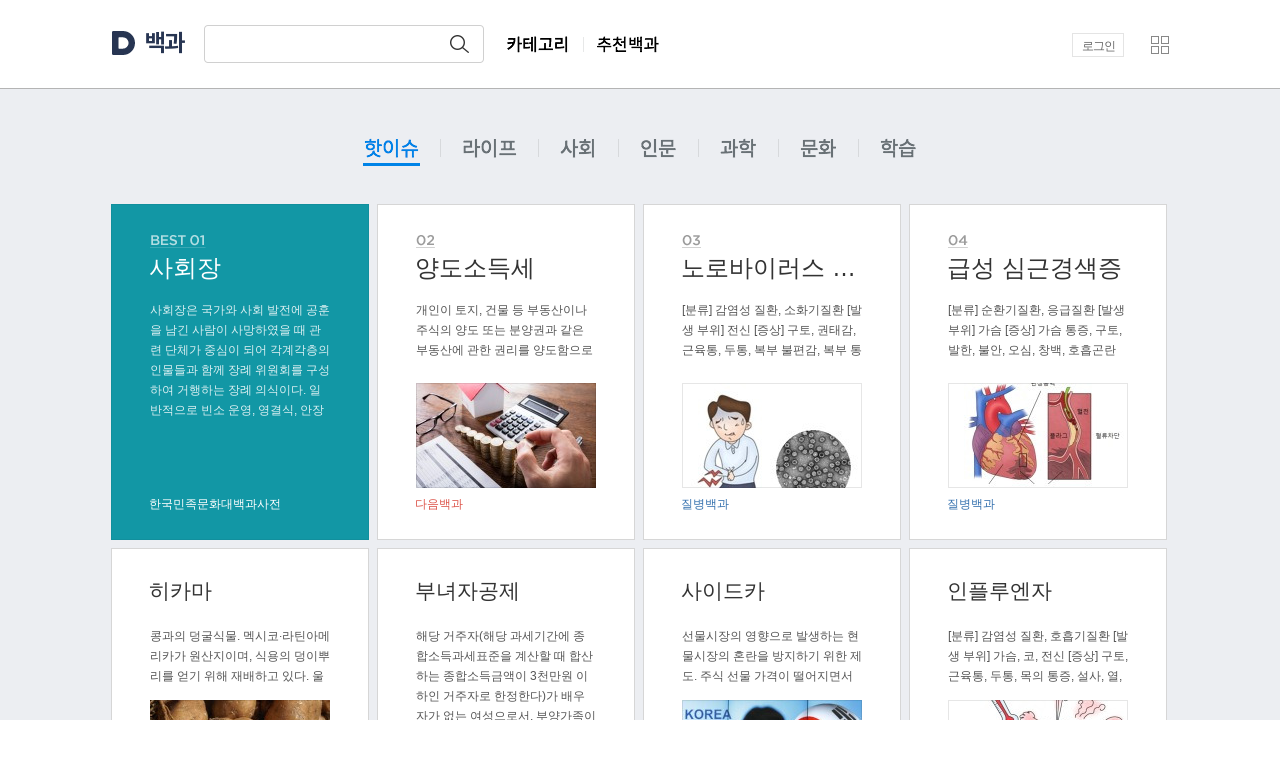

--- FILE ---
content_type: text/html;charset=UTF-8
request_url: https://100.daum.net/;jsessionid=916C80707A182C03ACB133B7B7C014D6
body_size: 39967
content:
<!DOCTYPE html>
<html xmlns="http://www.w3.org/1999/xhtml" lang="ko">
<head>
	<meta http-equiv="Content-Type" content="text/html; charset=utf-8" />
	<meta charset="utf-8">
	<meta property="og:url" content="https://100.daum.net/WEB-INF/tiles/layout.jsp">
<meta property="og:type" content="website">
<meta property="og:title" content="">
<meta property="og:image" content="https://t1.daumcdn.net/encyclop/common/og_100.png">
<meta property="og:site_name" content="다음 백과">

<meta name="tiara:deployment" content="production"/>
<meta name="tiara:svcdomain" content="100.daum.net"/>
<meta name="tiara:page" content=""/>
<meta name="tiara:section" content="encyclopedia"/>

<link rel="shortcut icon" href="//t1.daumcdn.net/top/favicon/20241223/daum.ico" />
	<title>Daum 백과</title>
	<!--[if lt IE 9]>
<script type="text/javascript" src="//t1.daumcdn.net/cssjs/jquery/jquery-1.11.1.min.js"></script>
<![endif]-->
<!--[if gte IE 9]><!-->
<script type="text/javascript" src="//t1.daumcdn.net/cssjs/jquery/jquery-2.1.1.min.js"></script>
<!--<![endif]-->
<script type="text/javascript" src="//t1.daumcdn.net/encyclop/cssjs/21f04a2/js/lib/jquery.cookie.js"></script>
<script type="text/javascript" src="//t1.daumcdn.net/encyclop/cssjs/21f04a2/js/lib/jquery.validate.min.js"></script>
<script type="text/javascript" src="//t1.daumcdn.net/encyclop/cssjs/21f04a2/js/encyclopedia.common.js"></script>
<script type="text/javascript" src="//t1.daumcdn.net/encyclop/cssjs/21f04a2/js/lib/jquery.lazyload.js"></script>
<script type="text/javascript" src="//t1.daumcdn.net/encyclop/cssjs/21f04a2/js/encyclopedia.js"></script>
<script type="text/javascript" src="//t1.daumcdn.net/encyclop/cssjs/21f04a2/js/encyclopedia.multimedia.js"></script>
<script type="text/javascript" src="//t1.daumcdn.net/encyclop/cssjs/21f04a2/js/lib/suggest.pc.js"></script>
<script type="text/javascript" src="//t1.daumcdn.net/encyclop/cssjs/21f04a2/js/lib/moment.min.js"></script>
<script type="text/javascript" src="//t1.daumcdn.net/daumtop_deco/socialshare/socialshare-3.0.1.js"></script>
<script src="https://t1.kakaocdn.net/kakao_js_sdk/v1/kakao.min.js"></script>
<script type="text/javascript" src="//t1.daumcdn.net/encyclop/cssjs/21f04a2/js/lib/word-break-keep-all.min.js"></script>

<script type="text/javascript" src="//t1.daumcdn.net/encyclop/cssjs/21f04a2/js/tiara.js"></script>


<script type="text/javascript">
	document.domain = "daum.net";
	var contextRoot = '';
	var dev = false;
	var device = 'PC';
	var serviceTitle = "Daum 백과사전";

	jQuery(document).ready(function() {
		enc.init();

		// 메뉴 펼침 처리
		jQuery('a.btn_menu').click(function() {
			jQuery('#daumWrap').toggleClass('open_menu');
		});
	});


/*
	var _tiq = 'undefined' !== typeof _tiq ? _tiq : []; // Global Variables
	_tiq.push(['__setParam', 'svcdomain', '100.daum.net']);

	_tiq.push(['__setConfig', { enableButton: true }]);
	_tiq.push(['__setSection', '']);
	_tiq.push(['__setPageName', '']);
	_tiq.push(['__clickOn']);

*/

</script>

<link rel="stylesheet" type="text/css" href="//t1.daumcdn.net/encyclop/cssjs/21f04a2/css/common.css">
<link rel="stylesheet" type="text/css" href="//t1.daumcdn.net/encyclop/cssjs/21f04a2/css/top.css">


</head>
<body>
<div id="daumIndex">
	<a href="#daumContent">본문 바로가기</a>
	<a href="#daumGnb">메뉴 바로가기</a>   
</div>
<div id="daumWrap" class="dic_type1 ">
	<div id="daumHead" role="banner">
	<div class="inner_head" style="position:relative">
	<div class="wrap_head">
		<h1>
			<a href="https://www.daum.net/?nil_src=daum" target="_top" id="daumLogo">
				<img src="https://t1.kakaocdn.net/language/img/dic-2024/m/logo_daum_241230.svg" width="24" height="24" class="img_thumb" alt="Daum">
			</a>
			<a href="/" id="daumServiceLogo">백과</a><!-- 2024-12-30 -->
		</h1>
		<h2 class="screen_out">검색</h2>
		<form id="daumSearch" name="daumSearch" action="/search">
			<fieldset class="fld_inside">
				<legend class="screen_out">검색어 입력폼</legend>
				<div id="box_searchbar" class="box_searchbar"><!-- 입력창 선택시 search_on 추가  -->
					<input type="text" class="tf_keyword" id="qTop" name="q" value="" title="검색어 입력"  autocomplete="off" spellcheck="false"/>
					<input type="hidden" name="section" value=""/>
					<button id="daumBtnSearch" class="btn_gnb btn_search" type="submit"><span class="ir_wa">검색</span></button>
				</div>
			</fieldset>
		</form>
	</div>
	<div id="daumGnb" role="navigation">
		<h2 class="screen_out">백과사전 메인메뉴</h2>
		<ul id="gnbMenu" class="gnb_dic100">
						<li data-tiara-action-name="태그 보기">
				<span class="link_gnb link_gnb1"><span class="ir_wa">카테고리</span></span>
				<div class="gnb_sub gnb_theme">
																																																												<div class="theme_sub theme_sub1">
						<em class="subtit_dic100 tit_theme">라이프</em>
						<ul class="list_sub">
													<li><a class="link_sub" href="/group/30" data-tag_group_id="30">생활/여가</a></li>
													<li><a class="link_sub" href="/group/10" data-tag_group_id="10">건강/의학</a></li>
													<li><a class="link_sub" href="/group/27" data-tag_group_id="27">음식/요리</a></li>
													<li><a class="link_sub" href="/group/31" data-tag_group_id="31">스포츠</a></li>
													<li><a class="link_sub" href="/group/29" data-tag_group_id="29">여행</a></li>
												</ul>
					</div>
																																	<div class="theme_sub theme_sub2">
						<em class="subtit_dic100 tit_theme">사회</em>
						<ul class="list_sub">
													<li><a class="link_sub" href="/group/15" data-tag_group_id="15">사회일반</a></li>
													<li><a class="link_sub" href="/group/36" data-tag_group_id="36">사회제도</a></li>
													<li><a class="link_sub" href="/group/14" data-tag_group_id="14">정치</a></li>
													<li><a class="link_sub" href="/group/17" data-tag_group_id="17">경제</a></li>
													<li><a class="link_sub" href="/group/11" data-tag_group_id="11">법/법률</a></li>
													<li><a class="link_sub" href="/group/18" data-tag_group_id="18">언론</a></li>
													<li><a class="link_sub" href="/group/32" data-tag_group_id="32">지형/지리</a></li>
													<li><a class="link_sub" href="/group/28" data-tag_group_id="28">기관/단체</a></li>
													<li><a class="link_sub" href="/group/16" data-tag_group_id="16">국제/외교</a></li>
													<li><a class="link_sub" href="/group/7" data-tag_group_id="7">국내지역</a></li>
													<li><a class="link_sub" href="/group/8" data-tag_group_id="8">해외지역</a></li>
												</ul>
					</div>
																																	<div class="theme_sub theme_sub3">
						<em class="subtit_dic100 tit_theme">인문</em>
						<ul class="list_sub">
													<li><a class="link_sub" href="/group/13" data-tag_group_id="13">인문 일반</a></li>
													<li><a class="link_sub" href="/group/5" data-tag_group_id="5">역사</a></li>
													<li><a class="link_sub" href="/group/6" data-tag_group_id="6">철학/심리</a></li>
													<li><a class="link_sub" href="/group/26" data-tag_group_id="26">종교</a></li>
													<li><a class="link_sub" href="/group/38" data-tag_group_id="38">언어</a></li>
													<li><a class="link_sub" href="/group/19" data-tag_group_id="19">문학</a></li>
												</ul>
					</div>
																																	<div class="theme_sub theme_sub4">
						<em class="subtit_dic100 tit_theme">과학</em>
						<ul class="list_sub">
													<li><a class="link_sub" href="/group/24" data-tag_group_id="24">과학 일반</a></li>
													<li><a class="link_sub" href="/group/51" data-tag_group_id="51">자연과학</a></li>
													<li><a class="link_sub" href="/group/52" data-tag_group_id="52">공학/기술</a></li>
													<li><a class="link_sub" href="/group/2" data-tag_group_id="2">동물</a></li>
													<li><a class="link_sub" href="/group/3" data-tag_group_id="3">식물</a></li>
												</ul>
					</div>
																																	<div class="theme_sub theme_sub5">
						<em class="subtit_dic100 tit_theme">문화</em>
						<ul class="list_sub">
													<li><a class="link_sub" href="/group/37" data-tag_group_id="37">문화 일반</a></li>
													<li><a class="link_sub" href="/group/33" data-tag_group_id="33">대중문화</a></li>
													<li><a class="link_sub" href="/group/12" data-tag_group_id="12">문화유산</a></li>
													<li><a class="link_sub" href="/group/20" data-tag_group_id="20">음악</a></li>
													<li><a class="link_sub" href="/group/21" data-tag_group_id="21">미술</a></li>
													<li><a class="link_sub" href="/group/22" data-tag_group_id="22">무용</a></li>
													<li><a class="link_sub" href="/group/23" data-tag_group_id="23">건축</a></li>
												</ul>
					</div>
																																																						</div><!-- //gnb_sub -->
			</li>
			<li data-tiara-action-name="추천백과 보기">
				<span class="link_gnb link_gnb2"><span class="ir_wa">추천백과</span></span>
				<div class="gnb_sub">
					<ul class="list_sub">
																		<li  class="item_odd" ><a href="/book/842" class="link_sub">e약은요</a></li>
																								<li ><a href="/book/224" class="link_sub">텃밭가꾸기</a></li>
																								<li  class="item_odd" ><a href="/book/834" class="link_sub">서울대학교치과병원 치의학백과</a></li>
																								<li ><a href="/book/840" class="link_sub">경제금융용어 700선</a></li>
																								<li  class="item_odd" ><a href="/book/844" class="link_sub">식품 안전이슈 20가지</a></li>
																								<li ><a href="/book/825" class="link_sub">지식재산권 용어 사전</a></li>
																								<li  class="item_odd" ><a href="/book/773" class="link_sub">뒤죽박죽 경제상식</a></li>
																								<li ><a href="/book/791" class="link_sub">한국독립운동 인명사전</a></li>
																								<li  class="item_odd" ><a href="/book/829" class="link_sub">세계문학전집</a></li>
																								<li ><a href="/book/170" class="link_sub">과학향기</a></li>
																								<li  class="item_odd" ><a href="/series/14" class="link_sub">세계문학사전 100</a></li>
																								<li ><a href="/book/664" class="link_sub">국가건강정보포털</a></li>
																								<li  class="item_odd" ><a href="/book/535" class="link_sub">스포츠백과</a></li>
																								<li ><a href="/book/624" class="link_sub">한국민족문화대백과사전</a></li>
																	</ul>
					<span class="bg_subgnb subgnb_bot"></span>
				</div><!-- //gnb_sub -->
			</li>
		</ul>
		<!--//gnc_dic100 -->
	</div>
    <div id="wrapMinidaum"></div> <!-- 2016-03-04 위치이동 -->
    <script type="text/javascript">
        var minidaum_options = {
            // logout 시 return url 변경 여부 flag : default: false - 다음탑으로 이동
            enableLogoutRetun: false, // false - 다음탑으로 이동, true - 현재페이지 혹은 returnUrl 값으로 이동
            returnUrl: '', // default - 현재페이지(window.location.href)

            // 실시간 이슈 사용 여부, default: false
            disableHotissue: true, // false일 경우 사용, true일 경우 미사용

            // 로고 사용 여부, default: false
            disableLogo: true, // false일 경우 사용, true일 경우 미사용

            // 티아라 사용 여부, default: false
            disableTracker: true, // false일 경우 사용, true일 경우 미사용

            // 플래시에 의한 레이어 가림 현상 방지 사용 여부, default: false
            enableShield: false // false일 경우 미사용, true일 경우 사용
        }
        // jQuery('.link_daumdic').show();
    </script>
	<script src="//go.daum.net/minidaum_pc.daum" charset="utf-8" type="text/javascript" async defer></script>

</div><!--//inner_head -->

<script type="text/javascript">

rudolph.Service.init();
rudolph.template.RequestString = '&q=KEYWORD&cate=enc';

window.suggestInstance = rudolph.Service.add("qTop", "box_searchbar", "https://suggest.dic.daum.net", "/encyclopedia/v1/search.json?", "suggestInstance.dataModel.forceLoadComplete", true);
window.suggestInstance.setEncodeKeyword('utf_in_out').setForm(document.daumSearch);
window.suggestInstance.setBeforeSubmitFunc(function(form){form.submit();});
window.suggestInstance.setInputFocus('load');
</script>	</div><!-- // daumHead -->
	<hr class="hide">
	<a name="top"></a>
	<div id="daumContent" class="cont_top cont_hotissues" role="main">
	<div id="cMain">
		<strong class="screen_out">주제별 메뉴</strong>
		<div class="tab_theme" data-tiara-action-name="서비스 카테고리 선택">
			<ul class="inner_tab">
																								<li  class="on" ><!-- 현재페이지에 on클래스 추가  -->
					<a href="/?service-category=0" class="link_tab link_tab1"><span class="ir_wa">핫이슈</span></a>
				</li>
																																		<li ><!-- 현재페이지에 on클래스 추가  -->
					<a href="/?service-category=1" class="link_tab link_tab2"><span class="ir_wa">라이프</span></a>
				</li>
																							<li ><!-- 현재페이지에 on클래스 추가  -->
					<a href="/?service-category=2" class="link_tab link_tab3"><span class="ir_wa">사회</span></a>
				</li>
																							<li ><!-- 현재페이지에 on클래스 추가  -->
					<a href="/?service-category=3" class="link_tab link_tab4"><span class="ir_wa">인문</span></a>
				</li>
																							<li ><!-- 현재페이지에 on클래스 추가  -->
					<a href="/?service-category=4" class="link_tab link_tab5"><span class="ir_wa">과학</span></a>
				</li>
																							<li ><!-- 현재페이지에 on클래스 추가  -->
					<a href="/?service-category=5" class="link_tab link_tab6"><span class="ir_wa">문화</span></a>
				</li>
																							<li ><!-- 현재페이지에 on클래스 추가  -->
					<a href="/?service-category=6" class="link_tab link_tab7"><span class="ir_wa">학습</span></a>
				</li>
																									</ul>
		</div>
		<div id="mArticle" class="wrap_top">
			<h2 id="daumBody" class="screen_out">목록</h2>
			<div class="info_hotissues">
				<ol id="entryList" class="list_hotissues">
						
            	    			    <li class="best_type1 best_type2">
	<div class="cont_list ">
				<em class="txt_dic100 txt_best1">BEST 01</em>
				<span class="desc_list" data-tiara-action-name="항목 상세페이지 보기">
    		<strong class="tit_hotissues">
    			<a class="link_hotissues" href="/encyclopedia/view/14XXE0026142" >사회장</a>
    		</strong>
    		<span class="desc_hotissues">
			    								    									사회장은 국가와 사회 발전에 공훈을 남긴 사람이 사망하였을 때 관련 단체가 중심이 되어 각계각층의 인물들과 함께 장례 위원회를 구성하여 거행하는 장례 의식이다. 일반적으로 빈소 운영, 영결식, 안장식 등의 절차로..
    		</span>
		</span>
				<span class="info_source" data-tiara-action-name="출처 보기">
			<span class="screen_out">출처</span>
							<a href="/book/624" class="link_source source_type2">한국민족문화대백과사전</a>
					</span>
	</div>
</li>
		
            	    			    <li class="best_type">
	<div class="cont_list  thumb_type">
				<em class="txt_dic100 txt_best2">BEST 02</em>
				<span class="desc_list" data-tiara-action-name="항목 상세페이지 보기">
    		<strong class="tit_hotissues">
    			<a class="link_hotissues" href="/encyclopedia/view/b15a0972a" >양도소득세</a>
    		</strong>
    		<span class="desc_hotissues">
			    		    					    									개인이 토지, 건물 등 부동산이나 주식의 양도 또는 분양권과 같은 부동산에 관한 권리를 양도함으로 인하여..
    		</span>
		</span>
								<span class="thumb_hotissues">
				<a class="link_hotissues" href="/encyclopedia/view/b15a0972a"  data-tiara-action-name="항목 상세페이지 보기">
											<img src="https://t1.daumcdn.net/thumb/S180x105/?fname=http%3A%2F%2Ft1.daumcdn.net%2Fencyclop%2Fm904%2FBnXgU2c50KiOTDCxXajrJXvX4WCd30BdeXRDcXNI%3Ft%3D1492740464000" class="img_thumb" width="180" height="105" alt="양도소득세">
						<span class="thumb_frame"></span>
														</a>
			</span>
							<span class="info_source" data-tiara-action-name="출처 보기">
			<span class="screen_out">출처</span>
							<a href="/book/652" class="link_source source_type4">다음백과</a>
					</span>
	</div>
</li>
		
            	    			    <li class="best_type">
	<div class="cont_list  thumb_type">
				<em class="txt_dic100 txt_best3">BEST 03</em>
				<span class="desc_list" data-tiara-action-name="항목 상세페이지 보기">
    		<strong class="tit_hotissues">
    			<a class="link_hotissues" href="/encyclopedia/view/216XXXH003806" >노로바이러스 장염</a>
    		</strong>
    		<span class="desc_hotissues">
			    		    					    									[분류] 감염성 질환, 소화기질환 [발생 부위] 전신 [증상] 구토, 권태감, 근육통, 두통, 복부 불편감, 복부 통증, 설사, 열, 오심, 오한
    		</span>
		</span>
								<span class="thumb_hotissues">
				<a class="link_hotissues" href="/encyclopedia/view/216XXXH003806"  data-tiara-action-name="항목 상세페이지 보기">
											<img src="https://t1.daumcdn.net/thumb/S180x105/?fname=http%3A%2F%2Ft1.daumcdn.net%2Fcontentshub%2Fhealth%2F5573add72ea918a3ab936beb80cc7ce283fbcebfd476b8e106e97c13cbb69d52%3Ft%3D1769407535000" class="img_thumb" width="180" height="105" alt="노로바이러스 장염">
						<span class="thumb_frame"></span>
														</a>
			</span>
							<span class="info_source" data-tiara-action-name="출처 보기">
			<span class="screen_out">출처</span>
							<a href="/book/837" class="link_source source_type1">질병백과</a>
					</span>
	</div>
</li>
		
            	    			    <li class="best_type">
	<div class="cont_list  thumb_type">
				<em class="txt_dic100 txt_best4">BEST 04</em>
				<span class="desc_list" data-tiara-action-name="항목 상세페이지 보기">
    		<strong class="tit_hotissues">
    			<a class="link_hotissues" href="/encyclopedia/view/216XXXH003273" >급성 심근경색증</a>
    		</strong>
    		<span class="desc_hotissues">
			    		    					    									[분류] 순환기질환, 응급질환 [발생 부위] 가슴 [증상] 가슴 통증, 구토, 발한, 불안, 오심, 창백, 호흡곤란
    		</span>
		</span>
								<span class="thumb_hotissues">
				<a class="link_hotissues" href="/encyclopedia/view/216XXXH003273"  data-tiara-action-name="항목 상세페이지 보기">
											<img src="https://t1.daumcdn.net/thumb/S180x105/?fname=http%3A%2F%2Ft1.daumcdn.net%2Fcontentshub%2Fhealth%2F221a0a917324430b87ddbc117b0f9fbbb3ee7ead3d754e926f22e86350904a03%3Ft%3D1769407411000" class="img_thumb" width="180" height="105" alt="급성 심근경색증">
						<span class="thumb_frame"></span>
														</a>
			</span>
							<span class="info_source" data-tiara-action-name="출처 보기">
			<span class="screen_out">출처</span>
							<a href="/book/837" class="link_source source_type1">질병백과</a>
					</span>
	</div>
</li>
		
            			    <li class="">
	<div class="cont_list  thumb_type">
				<span class="desc_list" data-tiara-action-name="항목 상세페이지 보기">
    		<strong class="tit_hotissues">
    			<a class="link_hotissues" href="/encyclopedia/view/b25h3886a" >히카마</a>
    		</strong>
    		<span class="desc_hotissues">
			    		    					    									콩과의 덩굴식물. 멕시코·라틴아메리카가 원산지이며, 식용의 덩이뿌리를 얻기 위해 재배하고 있다. 울퉁불퉁..
    		</span>
		</span>
								<span class="thumb_hotissues">
				<a class="link_hotissues" href="/encyclopedia/view/b25h3886a"  data-tiara-action-name="항목 상세페이지 보기">
											<img src="https://t1.daumcdn.net/thumb/S180x105/?fname=http%3A%2F%2Ft1.daumcdn.net%2Fencyclop%2F53FE95EF0243DB0002%3Ft%3D1425373168000" class="img_thumb" width="180" height="105" alt="히카마">
						<span class="thumb_frame"></span>
														</a>
			</span>
							<span class="info_source" data-tiara-action-name="출처 보기">
			<span class="screen_out">출처</span>
							<a href="/book/652" class="link_source source_type4">다음백과</a>
					</span>
	</div>
</li>
		
            			    <li class="">
	<div class="cont_list ">
				<span class="desc_list" data-tiara-action-name="항목 상세페이지 보기">
    		<strong class="tit_hotissues">
    			<a class="link_hotissues" href="/encyclopedia/view/18XXXXXX2657" >부녀자공제</a>
    		</strong>
    		<span class="desc_hotissues">
			    								    									해당 거주자(해당 과세기간에 종합소득과세표준을 계산할 때 합산하는 종합소득금액이 3천만원 이하인 거주자로 한정한다)가 배우자가 없는 여성으로서, 부양가족이 있는 세대주이거나 배우자가 있는 여성인 경우 연 50만원..
    		</span>
		</span>
				<span class="info_source" data-tiara-action-name="출처 보기">
			<span class="screen_out">출처</span>
							<a href="/book/1" class="link_source source_type4">똑소리나는 일반상식</a>
					</span>
	</div>
</li>
		
            			    <li class="">
	<div class="cont_list  thumb_type">
				<span class="desc_list" data-tiara-action-name="항목 상세페이지 보기">
    		<strong class="tit_hotissues">
    			<a class="link_hotissues" href="/encyclopedia/view/b11s0625n11" >사이드카</a>
    		</strong>
    		<span class="desc_hotissues">
			    		    					    									선물시장의 영향으로 발생하는 현물시장의 혼란을 방지하기 위한 제도. 주식 선물 가격이 떨어지면서 현물 매..
    		</span>
		</span>
								<span class="thumb_hotissues">
				<a class="link_hotissues" href="/encyclopedia/view/b11s0625n11"  data-tiara-action-name="항목 상세페이지 보기">
											<img src="https://t1.daumcdn.net/thumb/S180x105/?fname=http%3A%2F%2Ft1.daumcdn.net%2Fencyclop%2Fm47%2FQeHNsNgQQuw8LIBy0kk9h9AoK1LCBoG3D9rL6fgG%3Ft%3D1466754571000" class="img_thumb" width="180" height="105" alt="사이드카">
						<span class="thumb_frame"></span>
														</a>
			</span>
							<span class="info_source" data-tiara-action-name="출처 보기">
			<span class="screen_out">출처</span>
							<a href="/book/652" class="link_source source_type4">다음백과</a>
					</span>
	</div>
</li>
		
            			    <li class="">
	<div class="cont_list  thumb_type">
				<span class="desc_list" data-tiara-action-name="항목 상세페이지 보기">
    		<strong class="tit_hotissues">
    			<a class="link_hotissues" href="/encyclopedia/view/216XXXH003017" >인플루엔자</a>
    		</strong>
    		<span class="desc_hotissues">
			    		    					    									[분류] 감염성 질환, 호흡기질환 [발생 부위] 가슴, 코, 전신 [증상] 구토, 근육통, 두통, 목의 통증, 설사, 열, 오한
    		</span>
		</span>
								<span class="thumb_hotissues">
				<a class="link_hotissues" href="/encyclopedia/view/216XXXH003017"  data-tiara-action-name="항목 상세페이지 보기">
											<img src="https://t1.daumcdn.net/thumb/S180x105/?fname=http%3A%2F%2Ft1.daumcdn.net%2Fcontentshub%2Fhealth%2Fec0c9501cbb1839851730520746c76f884c652a41d6f1dfa54b6fc52e8e131d6%3Ft%3D1769407354000" class="img_thumb" width="180" height="105" alt="인플루엔자">
						<span class="thumb_frame"></span>
														</a>
			</span>
							<span class="info_source" data-tiara-action-name="출처 보기">
			<span class="screen_out">출처</span>
							<a href="/book/837" class="link_source source_type1">질병백과</a>
					</span>
	</div>
</li>
		
            			    <li class="">
	<div class="cont_list ">
				<span class="desc_list" data-tiara-action-name="항목 상세페이지 보기">
    		<strong class="tit_hotissues">
    			<a class="link_hotissues" href="/encyclopedia/view/14XXE0026787" >삼재</a>
    		</strong>
    		<span class="desc_hotissues">
			    								    									수재·화재·풍재 등 사람에게 닥치는 3가지 재해를 뜻하는 민간용어. 삼재액·삼재운. 도병재(刀兵災) · 질역재(疾疫災) · 기근재(飢饉災)와 세계를 파계(破戒)하는 수재(水災) · 화재(火災) · 풍재(風災)가 ..
    		</span>
		</span>
				<span class="info_source" data-tiara-action-name="출처 보기">
			<span class="screen_out">출처</span>
							<a href="/book/624" class="link_source source_type2">한국민족문화대백과사전</a>
					</span>
	</div>
</li>
		
            			    <li class="">
	<div class="cont_list  thumb_type">
				<span class="desc_list" data-tiara-action-name="항목 상세페이지 보기">
    		<strong class="tit_hotissues">
    			<a class="link_hotissues" href="/encyclopedia/view/47XXXXXXXX84" >실업급여</a>
    		</strong>
    		<span class="desc_hotissues">
			    		    					    									고용보험에 가입한 노동자가 실직 후 보다 안정적으로 재취업 활동을 할 수 있도록 소정의 급여를 지급하는 ..
    		</span>
		</span>
								<span class="thumb_hotissues">
				<a class="link_hotissues" href="/encyclopedia/view/47XXXXXXXX84"  data-tiara-action-name="항목 상세페이지 보기">
											<img src="https://t1.daumcdn.net/thumb/S180x105/?fname=http%3A%2F%2Ft1.daumcdn.net%2Fencyclop%2Fm904%2FYpU5uUyjaPziCEdC11DXwv1768AmbhWntYdDmOBg%3Ft%3D1448261254000" class="img_thumb" width="180" height="105" alt="실업급여">
						<span class="thumb_frame"></span>
														</a>
			</span>
							<span class="info_source" data-tiara-action-name="출처 보기">
			<span class="screen_out">출처</span>
							<a href="/book/652" class="link_source source_type4">다음백과</a>
					</span>
	</div>
</li>
		
            			    <li class="">
	<div class="cont_list  thumb_type">
				<span class="desc_list" data-tiara-action-name="항목 상세페이지 보기">
    		<strong class="tit_hotissues">
    			<a class="link_hotissues" href="/encyclopedia/view/216XXXH003529" >이석증</a>
    		</strong>
    		<span class="desc_hotissues">
			    		    					    									[분류] 귀코목질환 [발생 부위] 귀 [증상] 구토, 안구진탕, 어지러움
    		</span>
		</span>
								<span class="thumb_hotissues">
				<a class="link_hotissues" href="/encyclopedia/view/216XXXH003529"  data-tiara-action-name="항목 상세페이지 보기">
											<img src="https://t1.daumcdn.net/thumb/S180x105/?fname=http%3A%2F%2Ft1.daumcdn.net%2Fcontentshub%2Fhealth%2F544ec623b972147120259f3b4ef4e42f8680bcac751e10addee6cfca35b8fe1a%3Ft%3D1769407477000" class="img_thumb" width="180" height="105" alt="이석증">
						<span class="thumb_frame"></span>
														</a>
			</span>
							<span class="info_source" data-tiara-action-name="출처 보기">
			<span class="screen_out">출처</span>
							<a href="/book/837" class="link_source source_type1">질병백과</a>
					</span>
	</div>
</li>
		
            			    <li class="">
	<div class="cont_list  thumb_type">
				<span class="desc_list" data-tiara-action-name="항목 상세페이지 보기">
    		<strong class="tit_hotissues">
    			<a class="link_hotissues" href="/encyclopedia/view/b16a1808a" >온스</a>
    		</strong>
    		<span class="desc_hotissues">
			    		    					    									상형계에서 사용하는 무게의 단위. 1/16lb(파운드), 즉 437.5gr(그레인)에 해당한다. 금은보석..
    		</span>
		</span>
								<span class="thumb_hotissues">
				<a class="link_hotissues" href="/encyclopedia/view/b16a1808a"  data-tiara-action-name="항목 상세페이지 보기">
											<img src="https://t1.daumcdn.net/thumb/S180x105/?fname=http%3A%2F%2Ft1.daumcdn.net%2Fencyclop%2Fm904%2FADSKOKypHxhwTlLWEnKTB4ZFiaVC89TnIB3G8W2Y%3Ft%3D1495161208000" class="img_thumb" width="180" height="105" alt="온스">
						<span class="thumb_frame"></span>
														</a>
			</span>
							<span class="info_source" data-tiara-action-name="출처 보기">
			<span class="screen_out">출처</span>
							<a href="/book/652" class="link_source source_type4">다음백과</a>
					</span>
	</div>
</li>
		
            			    <li class="">
	<div class="cont_list  thumb_type">
				<span class="desc_list" data-tiara-action-name="항목 상세페이지 보기">
    		<strong class="tit_hotissues">
    			<a class="link_hotissues" href="/encyclopedia/view/18XXXXXXX393" >레버리지의 이해</a>
    		</strong>
    		<span class="desc_hotissues">
			    		    					    									레버리지를 실제 지렛대(Lever) 그림에 비유해보자. 지렛대가 길면 길수록 더 많은 수익을 내게 된다...
    		</span>
		</span>
								<span class="thumb_hotissues">
				<a class="link_hotissues" href="/encyclopedia/view/18XXXXXXX393"  data-tiara-action-name="항목 상세페이지 보기">
											<img src="https://t1.daumcdn.net/thumb/S180x105/?fname=http%3A%2F%2Ft1.daumcdn.net%2Fencyclop%2F5428DDEB02354E0002%3Ft%3D1425373168000" class="img_thumb" width="180" height="105" alt="">
						<span class="thumb_frame"></span>
														</a>
			</span>
							<span class="info_source" data-tiara-action-name="출처 보기">
			<span class="screen_out">출처</span>
							<a href="/book/1" class="link_source source_type4">똑소리나는 일반상식</a>
					</span>
	</div>
</li>
		
            			    <li class="">
	<div class="cont_list  thumb_type">
				<span class="desc_list" data-tiara-action-name="항목 상세페이지 보기">
    		<strong class="tit_hotissues">
    			<a class="link_hotissues" href="/encyclopedia/view/216XXXH002048" >부정맥</a>
    		</strong>
    		<span class="desc_hotissues">
			    		    					    									[분류] 순환기질환, 응급질환 [발생 부위] 가슴 [증상] 가슴 두근거림, 실신, 어지러움
    		</span>
		</span>
								<span class="thumb_hotissues">
				<a class="link_hotissues" href="/encyclopedia/view/216XXXH002048"  data-tiara-action-name="항목 상세페이지 보기">
											<img src="https://t1.daumcdn.net/thumb/S180x105/?fname=http%3A%2F%2Ft1.daumcdn.net%2Fcontentshub%2Fhealth%2Fb9f9562b638d60d9661d8b777692b72d54f64bbf72d0005cd3f549c65444f34e%3Ft%3D1769407220000" class="img_thumb" width="180" height="105" alt="부정맥">
						<span class="thumb_frame"></span>
														</a>
			</span>
							<span class="info_source" data-tiara-action-name="출처 보기">
			<span class="screen_out">출처</span>
							<a href="/book/837" class="link_source source_type1">질병백과</a>
					</span>
	</div>
</li>
		
            			    <li class="">
	<div class="cont_list  thumb_type">
				<span class="desc_list" data-tiara-action-name="항목 상세페이지 보기">
    		<strong class="tit_hotissues">
    			<a class="link_hotissues" href="/encyclopedia/view/216XXXH002249" >대상포진</a>
    		</strong>
    		<span class="desc_hotissues">
			    		    					    									[분류] 감염성 질환, 피부질환 [발생 부위] 피부 [증상] 두통, 딱지, 발진, 환부 통증
    		</span>
		</span>
								<span class="thumb_hotissues">
				<a class="link_hotissues" href="/encyclopedia/view/216XXXH002249"  data-tiara-action-name="항목 상세페이지 보기">
											<img src="https://t1.daumcdn.net/thumb/S180x105/?fname=http%3A%2F%2Ft1.daumcdn.net%2Fcontentshub%2Fhealth%2F517ea3befee0c46f2e5931094ab9a242cb6b2f4b768f49c1244b5474b87a736b%3Ft%3D1769407258000" class="img_thumb" width="180" height="105" alt="대상포진">
						<span class="thumb_frame"></span>
														</a>
			</span>
							<span class="info_source" data-tiara-action-name="출처 보기">
			<span class="screen_out">출처</span>
							<a href="/book/837" class="link_source source_type1">질병백과</a>
					</span>
	</div>
</li>
		
            			    <li class="">
	<div class="cont_list  thumb_type">
				<span class="desc_list" data-tiara-action-name="항목 상세페이지 보기">
    		<strong class="tit_hotissues">
    			<a class="link_hotissues" href="/encyclopedia/view/47XXXXXd1280" >모링가</a>
    		</strong>
    		<span class="desc_hotissues">
			    		    					    									인도와 아프리카 등에서 자생하는 식물의 하나. 열대 지방 전역에서 재배하며 항산화 물질 등 영양소가 풍부..
    		</span>
		</span>
								<span class="thumb_hotissues">
				<a class="link_hotissues" href="/encyclopedia/view/47XXXXXd1280"  data-tiara-action-name="항목 상세페이지 보기">
											<img src="https://t1.daumcdn.net/thumb/S180x105/?fname=http%3A%2F%2Ft1.daumcdn.net%2Fencyclop%2Fm904%2FYmWcpjI6pUKFfJf4sqinSwWASLQXxu2mFjppVDtA%3Ft%3D1473325093000" class="img_thumb" width="180" height="105" alt="모링가">
						<span class="thumb_frame"></span>
														</a>
			</span>
							<span class="info_source" data-tiara-action-name="출처 보기">
			<span class="screen_out">출처</span>
							<a href="/book/652" class="link_source source_type4">다음백과</a>
					</span>
	</div>
</li>
		
            			    <li class="">
	<div class="cont_list  thumb_type">
				<span class="desc_list" data-tiara-action-name="항목 상세페이지 보기">
    		<strong class="tit_hotissues">
    			<a class="link_hotissues" href="/encyclopedia/view/216XXXH002239" >부비동염</a>
    		</strong>
    		<span class="desc_hotissues">
			    		    					    									[분류] 귀코목질환 [발생 부위] 코 [증상] 구토, 권태감, 기침, 눈 주변 부종, 두통, 목의 통증, 보챔, 열, 오심, 축 늘어짐, 코막힘, 콧물, 환부 통증, 후각장애
    		</span>
		</span>
								<span class="thumb_hotissues">
				<a class="link_hotissues" href="/encyclopedia/view/216XXXH002239"  data-tiara-action-name="항목 상세페이지 보기">
											<img src="https://t1.daumcdn.net/thumb/S180x105/?fname=http%3A%2F%2Ft1.daumcdn.net%2Fcontentshub%2Fhealth%2Fddf292efc3d5d1fd55fe947521e41e3ff56c03bb2fc3c64dbeacae1a20164bd7%3Ft%3D1769407258000" class="img_thumb" width="180" height="105" alt="부비동염">
						<span class="thumb_frame"></span>
														</a>
			</span>
							<span class="info_source" data-tiara-action-name="출처 보기">
			<span class="screen_out">출처</span>
							<a href="/book/837" class="link_source source_type1">질병백과</a>
					</span>
	</div>
</li>
		
            			    <li class="">
	<div class="cont_list  thumb_type">
				<span class="desc_list" data-tiara-action-name="항목 상세페이지 보기">
    		<strong class="tit_hotissues">
    			<a class="link_hotissues" href="/encyclopedia/view/b12s0447a" >설날</a>
    		</strong>
    		<span class="desc_hotissues">
			    		    					    									음력 정월 첫날을 이르는 말. 원단, 세수, 연수라고도 하며, 일반적으로 '설'이라고 한다. 추석과 함께..
    		</span>
		</span>
								<span class="thumb_hotissues">
				<a class="link_hotissues" href="/encyclopedia/view/b12s0447a"  data-tiara-action-name="항목 상세페이지 보기">
											<img src="https://t1.daumcdn.net/thumb/S180x105/?fname=http%3A%2F%2Ft1.daumcdn.net%2Fencyclop%2Fm906%2F1zrF48wJPJfGzea1f1WdWsy348dthpvqebrsbQa2%3Ft%3D1468373350000" class="img_thumb" width="180" height="105" alt="설날">
						<span class="thumb_frame"></span>
														</a>
			</span>
							<span class="info_source" data-tiara-action-name="출처 보기">
			<span class="screen_out">출처</span>
							<a href="/book/652" class="link_source source_type4">다음백과</a>
					</span>
	</div>
</li>
		
            			    <li class="">
	<div class="cont_list  thumb_type">
				<span class="desc_list" data-tiara-action-name="항목 상세페이지 보기">
    		<strong class="tit_hotissues">
    			<a class="link_hotissues" href="/encyclopedia/view/b21k3612a" >콜라비</a>
    		</strong>
    		<span class="desc_hotissues">
			    		    					    									양배추와 순무를 교배시켜 만든 식용작물. 지름이 5~6cm로 컸을 때 식품으로 사용한다. 대개 구형에서 ..
    		</span>
		</span>
								<span class="thumb_hotissues">
				<a class="link_hotissues" href="/encyclopedia/view/b21k3612a"  data-tiara-action-name="항목 상세페이지 보기">
											<img src="https://t1.daumcdn.net/thumb/S180x105/?fname=http%3A%2F%2Ft1.daumcdn.net%2Fencyclop%2Fm61%2FcWPHzWdFbnMxTX0gxeWo739U2qExVrL7tyfTjPMx%3Ft%3D1447392267000" class="img_thumb" width="180" height="105" alt="콜라비">
						<span class="thumb_frame"></span>
														</a>
			</span>
							<span class="info_source" data-tiara-action-name="출처 보기">
			<span class="screen_out">출처</span>
							<a href="/book/652" class="link_source source_type4">다음백과</a>
					</span>
	</div>
</li>
		
            			    <li class="">
	<div class="cont_list  thumb_type">
				<span class="desc_list" data-tiara-action-name="항목 상세페이지 보기">
    		<strong class="tit_hotissues">
    			<a class="link_hotissues" href="/encyclopedia/view/216XXXH002209" >이상지질혈증</a>
    		</strong>
    		<span class="desc_hotissues">
			    		    					    									[분류] 건강증진, 순환기질환 [발생 부위] 전신 [증상] 무증상 [진료과] 가정의학과, 내분비내과, 노년내과
    		</span>
		</span>
								<span class="thumb_hotissues">
				<a class="link_hotissues" href="/encyclopedia/view/216XXXH002209"  data-tiara-action-name="항목 상세페이지 보기">
											<img src="https://t1.daumcdn.net/thumb/S180x105/?fname=http%3A%2F%2Ft1.daumcdn.net%2Fcontentshub%2Fhealth%2F32f3e705b03e0ab0d3828333cfb8f70cb0267d936c9484e72399541a53aa4c05%3Ft%3D1769407254000" class="img_thumb" width="180" height="105" alt="이상지질혈증">
						<span class="thumb_frame"></span>
														</a>
			</span>
							<span class="info_source" data-tiara-action-name="출처 보기">
			<span class="screen_out">출처</span>
							<a href="/book/837" class="link_source source_type1">질병백과</a>
					</span>
	</div>
</li>
				</ol>
				<a id="btnGetMore" href="#none" class="link_more" data-category_id=0><span class="ico_btn ico_more">더보기</span></a>
				<a id="btnScrollToTop" href="#none" class="link_top"><span class="ico_btn ico_top">TOP으로 이동</span></a>
				<div class="info_noti">
					<h3 class="txt_dic100 tit_noti">공지사항</h3>
											<a href="/notice?id=13" class="link_noti">[오픈] 백과 모바일웹이 새로워졌습니다</a>
									</div>
			</div>
		</div>
	</div>
	<div class="cl_b"></div>
</div>
<script type="text/javascript">
jQuery(document).ready(enc.top.init);
</script>
	<hr class="hide">


<div id="daumFoot" class="footer_comm" role="contentinfo">
    <h2 class="screen_out">서비스 이용정보</h2>
			<a href="https://policy.daum.net/policy/info" target="_blank" class="link_info">
				Daum 서비스 이용약관
		</a>
			| <a href="https://cs.daum.net/redbell/top.html" target="_blank" class="link_info">권리침해신고</a> | <a href="https://cs.daum.net/faq/28/4349.html" target="_blank" class="link_info">사전 고객센터</a> | <a href="https://cs.daum.net/question/28.html" target="_blank" class="link_info">사전 문의하기</a>

			<small class="txt_copyright">ⓒ <a href="https://career.axzcorp.com" class="link_daum" title="AXZ Corp. 바로가기">AXZ Corp. </a></small>
		<p class="desc_footer">위 내용에 대한 저작권 및 법적 책임은 자료 제공사 또는 글쓴이에 있으며 axz의 입장과 다를 수 있습니다.</p>
	
</div>
	</div>
</body>
</html>


--- FILE ---
content_type: text/css
request_url: https://t1.daumcdn.net/encyclop/cssjs/21f04a2/css/common.css
body_size: 4756
content:
@charset "utf-8";@font-face{font-family:Pretendard;font-style:normal;font-weight:700;font-display:swap;src:local("Pretendard-Bold"),url("//t1.kakaocdn.net/language/font/Pretendard/Pretendard-Bold.woff2") format("woff2"),url("//t1.kakaocdn.net/language/font/Pretendard/Pretendard-Bold.woff") format("woff")}
body,div,dl,dt,dd,ul,ol,li,h1,h2,h3,h4,h5,h6,pre,code,form,fieldset,legend,textarea,p,blockquote,th,td,input,select,textarea,button{margin:0;padding:0}
fieldset,img{border:0 none}
dl,ul,ol,menu,li{list-style:none}
blockquote,q{quotes:none}
blockquote:before,blockquote:after,q:before,q:after{content:'';content:none}
input,select,textarea,button{vertical-align:middle}
input::-ms-clear{display:none}
button{border:0 none;background-color:transparent;cursor:pointer}
body{background:#fff;-webkit-text-size-adjust:none}
body,th,td,input,select,textarea,button{font-size:12px;line-height:1.5;font-family:'돋움',dotum,sans-serif;color:#333}
a{color:#333;text-decoration:none}
a:active,a:hover{text-decoration:underline}
a:active{background-color:transparent}
address,caption,cite,code,dfn,em,var{font-style:normal;font-weight:normal}
#daumIndex{overflow:hidden;position:absolute;left:-9999px;width:0;height:1px;margin:0;padding:0}
.ir_pm{display:block;overflow:hidden;font-size:0;line-height:0;text-indent:-9999px}
.ir_wa{display:block;overflow:hidden;position:relative;width:100%;height:100%;z-index:-1}
.screen_out{overflow:hidden;position:absolute;width:0;height:0;line-height:0;text-indent:-9999px}
.f_l{float:left}
.f_r{float:right}
.cl_b{clear:both;width:0;height:0;font-size:0;line-height:0}
.show{display:block}
.hide{display:none}
.tbl{border-collapse:collapse;border-spacing:0}
.clear_g{display:block;overflow:visible;width:auto;clear:both;*zoom:1}
.clear_g:after{display:block;visibility:hidden;height:0;font-size:0;clear:both;content:''}
#daumWrap{overflow:hidden;position:relative;z-index:9;width:100%;height:100%;min-width:1058px}
#daumContent{min-height:756px}
#daumHead{position:relative;z-index:9999;width:100%;border-bottom:1px solid #b4b4b4}
#daumHead:after{display:block;visibility:hidden;height:0;content:'';font-size:0;clear:both}
#daumHead .inner_head{position:relative;width:1058px;height:88px;margin:0 auto}
#daumHead h1{display:inline;float:left;font-weight:bold;font-size:24px;line-height:24px;letter-spacing:-1px}
#daumLogo{float:left;height:24px;margin-top:6px}
#daumServiceLogo{float:left;height:21px;margin:0 0 0 10px;font-weight:700;font-size:24px;font-family:Pretendard,'Apple SD Gothic Neo',Roboto,'Malgun Gothic','맑은 고딕',Arial,sans-serif;line-height:1.5;color:#273552}
.wrap_head{float:left;margin-top:25px}
.dic_type2 #daumHead,.dic_imgview #daumHead h1,.dic_type2 #daumServiceLogo{overflow:hidden;position:absolute;width:0;height:0;line-height:0;text-indent:-9999px}
.btn_gnb{background-image:url(//i1.daumcdn.net/img-contents/enc/2014/btn_gnb_160226.gif)}
#daumSearch{float:left;position:relative;z-index:99;width:280px;padding-left:19px}
#daumSearch .box_searchbar{float:left;height:38px;background:url(//i1.daumcdn.net/img-contents/enc/2014/img_serchbar_dic100_160226.gif) no-repeat;background-position:0 0}
#daumSearch .search_on{position:relative;background-position:0 -50px}
#daumSearch .tf_keyword{display:inline;float:left;width:370px;height:18px;margin:11px 10px 0;padding:0;border:0 none;font-weight:bold;font-size:17px;line-height:19px;background-color:transparent;outline:0}
#daumSearch .btn_search{float:left;overflow:hidden;width:49px;height:38px;border:0 none;background-position:0 0;cursor:pointer}
#daumSearch .fld_inside{position:relative;width:100%}
#daumSearch .fld_inside .box_searchbar{background-position:0 -0}
#daumSearch .fld_inside .tf_keyword{width:213px;height:23px;margin:7px 9px;font-weight:normal;font-size:17px;line-height:24px}
.suggestBox{display:none;position:absolute;top:36px;left:0;width:378px;border:1px solid #d0d0d0;font-family:'돋움',dotum,sans-serif;background-color:#fff;font-size:12px;line-height:17px;z-index:9999}
.suggestBox a,.suggestBox a:visited,.suggestBox a:link,.suggestBox a:active{text-decoration:none}
.suggestBox ul,.suggestBox li{margin:0;padding:0;list-style:none}
.suggestBox .list{min-height:98px;height:auto!important;height:98px;padding:3px 0 5px;color:#000}
.suggestBox .list li{overflow:hidden;height:21px;margin:0;padding:2px 10px 0;text-overflow:ellipsis;background-color:#fff;line-height:21px;cursor:pointer}
.suggestBox li.on{background-color:#f0f0f0}
.suggestBox li strong{color:#e5333d;font-weight:normal}
.suggestBox li .item{display:block;height:100%}
.suggestBox .line{overflow:hidden;height:1px;padding:0;margin:5px 0 3px;background-color:#e5e5e5;line-height:1px;font-size:1px}
.suggestBox .guide{padding:13px 10px 11px;color:#555}
.suggestBox .footer{position:relative;height:20px;margin:0;padding:4px 10px 0;background-color:#f8f8f8;font-size:11px;letter-spacing:-1px;clear:both}
.suggestBox .footer a{color:#777}
.suggestBox .footer .fl{float:left}
.suggestBox .footer .fr{float:right}
.suggestBox .footer .bar{padding:0 5px 0 4px;color:#cbcbcb}
.suggestBox .footer .offGuide{display:none;position:absolute;right:0;bottom:19px;width:211px;height:27px;background:url(//i1.daumcdn.net/imgsrc.search/search_all/2009/image/suggest_service.gif) no-repeat;text-indent:-9999px}
.suggestBox .baseBox{width:378px;float:left}
#daumGnb{position:relative;float:left;width:141px;height:45px;margin:25px 0 0 21px;background:url(//i1.daumcdn.net/img-contents/enc/2014/img_gnb_dic100_160414.gif) no-repeat 0 -30px}
#daumGnb .gnb_dic100{float:left;width:156px}
.gnb_dic100 li{float:left;position:relative}
.gnb_dic100 .link_gnb{display:block;height:45px;background:url(//i1.daumcdn.net/img-contents/enc/2014/img_gnb_dic100_160414.gif) no-repeat;line-height:35px;font-weight:bold;font-size:15px;text-align:center;text-decoration:none}
.gnb_dic100 .link_gnb1{width:65px;margin-right:25px;background-position:0 -30px}
.gnb_dic100 .link_gnb2{width:66px;background-position:-91px -30px}
.gnb_dic100 .link_gnb1:hover,.gnb_dic100 .link_gnb1:focus{background-position:0 -80px}
.gnb_dic100 .link_gnb2:hover,.gnb_dic100 .link_gnb2:focus{background-position:-91px -80px}
.gnb_dic100 .on .link_gnb1,.gnb_dic100 .on_keep .link_gnb1{background-position:0 -80px}
.gnb_dic100 .on .link_gnb2,.gnb_dic100 .on_keep .link_gnb2{background-position:-91px -80px}
.gnb_dic100 .gnb_sub{display:none;position:absolute;top:42px;left:-2px;width:517px;padding:25px 0;border:1px solid #666878;border-radius:4px;background-color:#fff}
.gnb_dic100 li:hover .gnb_sub,.gnb_dic100 li:focus .gnb_sub,.gnb_dic100 .on_keep .gnb_sub{display:block}
.gnb_dic100 .list_sub{overflow:hidden}
.gnb_dic100 .list_sub .item_odd{border-right:1px solid #e7e8e8}
.gnb_dic100 .link_sub{overflow:hidden;float:left;width:219px;padding:5px 10px 5px 29px;color:#555;text-overflow:ellipsis;white-space:nowrap}
.gnb_dic100 .link_sub:hover{background-color:#f5f5f7;text-decoration:none}
.gnb_dic100 .list_sub .ico_new{display:block;float:left;width:15px;height:15px;margin:1px 0 0 6px;font-size:0;line-height:0;background-position:0 -737px;text-indent:-9999px}
.gnb_dic100 .gnb_theme{width:619px}
.gnb_dic100 .theme_sub{float:left}
.gnb_dic100 .theme_sub .list_sub{width:auto;height:286px;margin-top:15px;border-right:1px solid #e7e8e8}
.gnb_dic100 .theme_sub5 .list_sub{border-right:0 none}
.gnb_dic100 .theme_sub li{overflow:hidden;float:none}
.gnb_dic100 .theme_sub .link_sub{width:100px;padding:4px 0 4px 19px}
.gnb_dic100 .theme_sub1 .link_sub{padding-left:29px}
.gnb_dic100 .theme_sub5 .link_sub{padding-right:10px}
.gnb_dic100 .theme_sub .tit_theme{display:block;float:none;height:15px;margin-left:20px}
.gnb_dic100 .theme_sub1 .tit_theme{margin-left:30px;background-position:0 -175px}
.gnb_dic100 .theme_sub2 .tit_theme{background-position:0 -200px}
.gnb_dic100 .theme_sub3 .tit_theme{background-position:0 -225px}
.gnb_dic100 .theme_sub4 .tit_theme{background-position:0 -250px}
.gnb_dic100 .theme_sub5 .tit_theme{background-position:0 -275px}
.footer_comm{width:100%;min-width:1058px;padding:18px 0 30px;border-top:1px solid #cccdd1;font-size:12px;background-color:#e2e4e8;line-height:18px;font-family:'돋움',dotum,sans-serif;text-align:center;clear:both;color:#6e6f71}
.footer_comm .link_info{font-weight:bold;color:#666}
.footer_comm .link_daum{color:#666}
.footer_comm .txt_copyright{display:block;padding-top:4px;font-size:13px;font-style:normal;color:#666}
.footer_comm .desc_footer{font-size:11px;letter-spacing:-1px}
.img_thumb{vertical-align:top}
.bg_dic100{background:url(//i1.daumcdn.net/img-contents/enc/2014/bg_dic100.gif) no-repeat;text-indent:-9999px}
.ico_btn{display:block;background:url(//i1.daumcdn.net/img-contents/enc/2014/ico_btn_170227.png) no-repeat;text-indent:-9999px;font-size:0}
.ico_comm{background:url(//i1.daumcdn.net/img-contents/enc/2014/ico_comm_180206.png) no-repeat}
.ico_comm2{display:block;overflow:hidden;background:url(//i1.daumcdn.net/img-contents/enc/2014/ico_comm2_180206.png) no-repeat;text-indent:-9999px}
.subtit_dic100{float:left;width:82px;height:14px;background:url(//i1.daumcdn.net/img-contents/enc/2014/subtit_dic100_160304.gif) no-repeat;text-indent:-9999px}
.txt_dic100{display:block;background:url(//i1.daumcdn.net/img-contents/enc/2014/txt_dic100_170323.png) no-repeat;text-indent:-9999px}
.tit_source{padding-right:6px;font-size:11px;color:#fff}
.img_noti{display:block;background:url(//i1.daumcdn.net/img-contents/enc/2014/img_noti_141208_v2.gif) no-repeat;text-indent:-9999px}
.bg_subgnb{display:block;width:440px;background:url(//i1.daumcdn.net/img-contents/enc/2014/bg_subgnb.png) no-repeat}
.logo_dic100{display:block;background:url(//i1.daumcdn.net/img-contents/enc/2014/logo_dic100.gif) no-repeat}
.thumb_frame{position:absolute;left:0;top:0;width:100%;height:100%;border:1px solid #000;opacity:.10;filter:alpha(opacity=10)}
.paging_comm{width:100%;height:34px;text-align:center}
.paging_comm .inner_pages{display:inline-block;margin:0 auto}
.paging_comm .link_page{float:left;width:35px;height:32px;border:1px solid #c8c8c8;border-left:0 none;line-height:34px;color:#666;background-color:#fff;text-align:center}
.paging_comm .link_page .inner_page{display:block;width:35px;height:32px;border-right:1px solid #f1f1f1}
.paging_comm .link_page:hover{text-decoration:none}
.paging_comm em.link_page{margin-left:-1px;border:1px solid #696969;font-weight:bold;color:#fff;background-color:#808080}
.paging_comm em.link_page .inner_page{border-right:1px solid #696969}
.paging_comm .ico_btn{float:left;width:36px;height:34px}
.paging_comm .btn_prev{width:37px;background-position:-70px -60px}
.paging_comm .btn_next{background-position:-110px -60px}
.paging_comm span.btn_prev{background-position:-70px -20px}
.paging_comm span.btn_next{background-position:-110px -20px}
.wrap_view{overflow:hidden;width:1058px;margin:0 auto}
.info_register{padding-top:30px}
.info_register .paging_comm{padding-bottom:85px}
.intro_register{overflow:hidden;width:1058px;margin-bottom:30px;padding-top:1px;border-top:1px solid #cccdd1}
.intro_register.intro_type1{margin-bottom:30px}
.intro_register.intro_type2{margin-bottom:30px}
.intro_register.intro_type3{margin-bottom:30px}
.intro_register .inner_intro{overflow:hidden;width:934px;padding:25px 90px 25px 34px;background-color:#f8f8f8;border-top:1px solid #cccdd1;border-bottom:1px solid #cccdd1}
.intro_register.intro_type1 .inner_intro{padding:25px 90px 18px 34px}
.intro_register.intro_type2 .inner_intro{width:998px;padding:25px 30px 26px 30px}
.intro_register.intro_type3 .inner_intro{width:939px;padding:27px 90px 18px 29px}
.info_register .thumb_intro{position:relative;float:left;margin-right:18px}
.info_register .thumb_intro_without_border{line-height:100px}
.info_register .thumb_intro_without_border .img_thumb{vertical-align:middle}
.intro_register .thumb_intro .thumb_frame{width:70px;height:70px}
.intro_register .cont_intro{overflow:hidden;margin-top:1px}
.intro_register .cont_intro .txt_bar{float:left}
.intro_register .tit_intro{overflow:hidden;font-size:16px;color:#1b1d1f;text-overflow:ellipsis;white-space:nowrap}
.intro_register .tit_intro .link_intro{float:left;overflow:hidden;max-width:100%;text-overflow:ellipsis;white-space:nowrap;letter-spacing:-1px}
.intro_register .wrap_tit{overflow:hidden}
.intro_register.intro_type1 .tit_intro{float:left;max-width:400px}
.intro_register.intro_type1 .txt_bar{margin-top:4px}
.intro_register.intro_type1 .txt_source{display:inline-block;margin-top:5px;font-weight:normal;font-size:12px;color:#1b1d1f}
.intro_register.intro_type3 .tit_intro{float:left;max-width:445px;margin-right:20px;line-height:33px}
.intro_register .desc_intro{overflow:hidden;margin:7px 0 10px 0;font-size:14px;color:#666;line-height:21px}
.intro_register .link_open{font-size:12px;text-decoration:underline}
.intro_register .link_open:hover{text-decoration:underline}
.intro_register .link_more{font-size:11px;color:#888;text-decoration:underline;letter-spacing:-1px}
.info_register .txt_source{float:left;color:#8293ab}
.info_register .txt_bar{margin:0 4px;color:#dcdbdb}
.intro_register .cont_intro .link_by{float:left;margin-right:13px}
.intro_register .list_type2{overflow:hidden;width:998px;padding-top:8px}
.intro_register .list_type2 li{float:left;padding-top:7px}
.intro_register .list_type2 .ico_check{display:block;width:70px;padding-left:13px;background-position:4px -168px;color:#1b1d1f}
.intro_register .list_type2 .on .ico_check{font-weight:bold;background-position:0 -122px}
.menu_addons{overflow:hidden}
.menu_addons .tit_addons{float:left;font-size:14px;color:#111}
.menu_addons .num_addons{float:left;margin:2px 0 0 6px;font-size:12px;color:#959595;vertical-align:middle}
.list_addons{overflow:hidden;float:right;padding-top:2px;font-size:12px}
.list_addons li{float:left}
.list_addons .link_order{color:#656565;background:0;text-decoration:none}
.menu_addons .txt_bar{float:none;margin:0 8px 0 5px;color:#e4e4e4}
.list_addons .on .link_order{padding-left:12px;background:url(//i1.daumcdn.net/img-contents/enc/2014/ico_comm.gif) no-repeat 0 -125px;font-weight:bold;color:#1b1d1f}
.menu_addons .open_addons{float:right}
.link_open{color:#656565;text-decoration:none}
.link_open .ico_comm{display:inline-block;width:13px;height:13px;margin-left:4px;border:1px solid #dfdfdf;vertical-align:middle;cursor:pointer}
.link_open .ico_on{background-position:-16px -145px}
.link_open .ico_off{background-position:-16px -396px}
.link_open:hover{text-decoration:none}
.bg_category{background:url(//i1.daumcdn.net/img-contents/enc/2014/bg_category.gif) 0 -45px no-repeat}
.list_category{float:left;width:1058px;height:41px;margin:10px 0 17px}
.list_category li{float:left;height:100%}
.list_category .link_category{display:block}
.list_category .fst .link_category{padding-left:2px}
.list_category .fst .txt_category{width:67px;padding-left:2px;font-size:12px}
.list_category .txt_category{display:block;width:54px;height:39px;border-top:1px solid #dedfe0;border-right:1px solid #f1f1f1;border-bottom:1px solid #dedfe0;font-size:14px;color:#666;text-align:center;line-height:39px}
.list_category .link_other .txt_category{width:71px;font-size:12px}
.list_category .link_other2 .txt_category{width:72px;border-right:0 none}
.list_category .lst .link_category{width:72px;background-position:100% -135px}
.list_category .lst .txt_category{width:70px;font-size:12px;border-right:0}
.list_category .on .txt_category{width:53px;border:1px solid #646464;font-weight:bold;color:#fff;background-color:#808080}
.list_category .on .link_all{background-position:0 0}
.list_category .on .link_all .txt_category{width:67px;border-left:none}
.list_category .on .link_other .txt_category{width:70px}
.list_category .on .link_etc{background-color:#808080;background-position:100% -90px}
.list_category .on .link_etc .txt_category{width:70px;border-right:0}
.list_register{overflow:hidden;width:1101px;padding:12px 0 18px}
.list_register li{float:left;width:494px;height:79px;padding:0 43px 29px 0}
.list_register .cont_list{display:block;overflow:hidden}
.list_register .thumb_register{float:left;overflow:hidden;position:relative;width:110px;height:75px;margin:3px 13px 0 0}
.list_register .thumb_frame{width:108px;height:73px}
.list_register .voice_register{width:110px;height:75px;background-color:#8896a8}
.list_register .ico_voice{width:30px;height:21px;margin:28px auto 0;background-position:0 -40px}
.list_register .btn_video{position:absolute;left:7px;bottom:5px;width:17px;height:20px;background-position:-90px -195px}
.list_register .cont_register{display:block;overflow:hidden}
.list_register .tit_register{overflow:hidden;display:block;height:21px;font-size:14px;white-space:nowrap}
.list_register .link_register{overflow:hidden;display:inline-block;max-width:100%;text-overflow:ellipsis;white-space:nowrap;color:#222}
.list_register .desc_register{overflow:hidden;display:block;display:-webkit-box;max-height:38px;padding:2px 0 0 1px;color:#555}
.list_register .ico_tag{float:left;width:11px;height:12px;margin:3px 7px 0 0;background-position:0 -25px}
.list_register .ico_new{display:inline-block;width:10px;height:10px;margin:3px 0 0 4px;font-size:0;line-height:0;background-position:-35px -35px;text-indent:0;vertical-align:top}
.list_register .link_tag{margin-left:1px;color:#8293ab}
.list_register .link_source{color:#8293ab}
.list_register .wrap_source{overflow:hidden;height:20px;white-space:nowrap;text-overflow:ellipsis}
.list_register .link_source .inner_source:hover{text-decoration:underline}
.wrap_order{overflow:hidden;padding-bottom:50px}
.wrap_order .cont_order{overflow:hidden;font-size:14px}
.cont_order .desc_order{display:none;padding:7px 60px 2px}
.cont_order.open_list .desc_order{display:block}
.cont_order .subtit_order{display:block;padding-left:15px;text-indent:-24px}
.cont_order .bg_register{overflow:hidden;width:1052px;padding:26px 0 14px;background:url(//i1.daumcdn.net/img-contents/enc/2014/bg_register.gif) repeat-x 0 39px}
.cont_order .tit_order{float:left;padding:0 20px 0 7px;background-color:#fff}
.cont_order .bg_register .ico_comm{float:right;padding:2px 11px 0 20px;font-weight:bold;font-size:13px;color:#1b1d1f;background-position:100% -141px;background-color:#fff}
.cont_order.open_list .bg_register .ico_comm{background-position:100% -391px}
.cont_order .list_order1{padding:9px 0 7px 31px}
.cont_order .list_order1 li{padding:0 0 5px 10px;text-indent:-19px}
.cont_order .txt_order{color:#d3d3d3}
.cont_order .link_order{color:#3f4eac;line-height:15px}
.cont_order .list_order2{padding:5px 32px 0 21px}
.cont_order .list_order3{padding:5px 32px 0 25px}
.cont_order .list_order_type2{padding:5px 32px 0 40px}
.cont_order .list_order_type2 li{text-indent:-14px}
.cont_order .list_order_type3{overflow:hidden;padding:5px 32px 0 0}
.cont_order .list_order_type3 li{float:left;margin-right:8px;padding:0 0 0 10px;text-indent:-10px}
.cont_order .list_order_type3 .txt_order{margin-left:5px}
.cont_order .txt_choice{font-weight:bold;color:#3e80f8}
.wrap_top .intro_type1 .txt_source{color:#8293ab}
.wrap_top .intro_type1 .num_source{font-weight:bold}
.wrap_top .intro_register .desc_intro{height:auto;max-height:39px}
.wrap_top .intro_register .list_type2 .ico_check{width:153px}
.link_mobile{display:block;width:100%;min-width:1058px;height:66px;padding-top:24px;border-top:1px solid #474747;font-size:32px;background-color:#fff;color:#303030;text-align:center;text-decoration:none;letter-spacing:-1px}
.link_mobile:hover{text-decoration:none}
.link_mobile .ico_mobile{height:44px;padding-left:24px;background-position:0 -565px}
.ico_error{display:block;width:86px;height:75px;margin:94px auto 0;background-position:-90px -215px}
.tit_error{display:block;margin-top:30px;font-size:18px;color:#222;text-align:center;letter-spacing:-1px}
.desc_error{margin-top:13px;color:#777;text-align:center;line-height:21px}
.link_error{display:block;width:125px;height:38px;margin:43px auto 0;background-position:0 -175px}
.info_nosubject{text-align:center}
.info_nosubject .logo_dic100{display:block;width:108px;height:103px;margin:44px auto 0;background-position:0 0}
.info_nosubject .tit_nosubject{display:block;margin:26px 0 22px;font-weight:bold;font-size:16px;color:#111}
.info_nosubject .link_nosubject{display:inline-block;margin-top:7px;padding-right:10px;color:#064aca;text-decoration:underline;background-position:100% -621px}
.list_coast{padding-top:15px}
.list_coast li{padding-bottom:5px;font-size:11px;color:#929498;letter-spacing:-1px}
.list_coast .ico_comm{width:8px;height:5px;background-position:0 -725px}
.clip_webtoon{position:absolute;top:0;left:0;height:14px;padding:0 3px;font-size:11px;line-height:15px;color:#fff;background-color:#e84d41;text-align:center;letter-spacing:-1px}
.list_hotissues .thumb_hotissues .clip_webtoon{top:12px}
.list_hotissues .best_type .thumb_hotissues .clip_webtoon,.list_hotissues .best_type1 .thumb_hotissues .clip_webtoon{top:0}
.ico_device{display:block;width:68px;height:123px;margin:89px auto 0;background-position:-180px -70px}
.tit_device{display:block;width:424px;height:23px;margin:29px auto 0;background-position:0 -550px}
.desc_device{width:151px;height:16px;margin:15px auto 0;background-position:0 -575px}
.box_shortcut{margin-top:40px;text-align:center}
.box_shortcut .link_shortcut{display:inline-block;padding:13px 50px;border:1px solid #f0f1f3;font-size:18px;font-family:verdana,sans-serif;color:#064aca;background-color:#f7f8fa;text-decoration:none}
.cont_device{height:791px;background-position:50% 50%;background-repeat:no-repeat;background-size:cover}
.cont_device .thumb_device{width:208px;height:209px;margin:10px auto 0;background:url(//i1.daumcdn.net/img-contents/enc/2014/bg_shadow.png) no-repeat 0 0}
.cont_device .thumb_device .img_thumb{display:block;width:200px;height:200px;margin:0 auto}
.cont_device .tit_device{width:auto;height:auto;font-size:30px;letter-spacing:-2px;color:#fff}
.cont_device .desc_device{display:inline-block;width:360px;height:20px;margin-top:28px;background-position:0 -600px}
.cont_device .area_qrcode{display:inline-block;overflow:hidden;width:120px;height:120px;margin-top:26px;font-size:0;line-height:0;text-indent:-9999px;background-color:pink}
.cont_device .box_shortcut{margin-top:13px}
.cont_device .box_shortcut .link_shortcut{display:inline-block;width:210px;height:40px;padding:0 0 0 24px;border:0 none;font-size:18px;line-height:40px;background:url(//i1.daumcdn.net/img-contents/enc/2014/bg_url.png) 0 0 no-repeat;color:#fff}
img.desc_etymology{padding:0 0 0 2px;position:relative;vertical-align:middle}
img.ref_etymology{padding:0 0 0 1px;position:relative;vertical-align:middle;width:11px}
.bg_gray_type{background-color:#eceef2}
.bg_gray_type #daumHead{background-color:#fff}
.box_ad{position:relative}
.box_ad .ad_iframe{margin-top:-36px;margin-bottom:25px}
.ad_detail .ad_iframe{margin:0 0 6px;padding:0}
.ad_search{margin:-6px 0 0;padding-left:25px;background-color:#fff;border-left:0}
.ad_search .ad_iframe{margin:0;padding:5px 0 0}
.box_ad img,.box_ad .ad_iframe{display:block}
.ad_search:first-child{margin-top:25px}
.kakao_ad_area{border:1px solid #dcdddf}
#wrapMinidaum{position:absolute;right:0;top:25px;z-index:initial;width:300px}
#wrapMinidaum #minidaum{position:static}
#wrapMinidaum .minidaum_service_list{display:none}
#wrapMinidaum #minidaumUserLayer{right:-48px}
#wrapMinidaum #minidaumService #minidaumMore{font-weight:normal}
#wrapMinidaum #minidaumService>div:first-child{display:none}

--- FILE ---
content_type: text/css
request_url: https://t1.daumcdn.net/encyclop/cssjs/21f04a2/css/top.css
body_size: 1284
content:
@charset "utf-8";.cont_hotissues{background-color:#eceef2}
.wrap_top{width:1058px;margin:0 auto}
.info_hotissues{overflow:hidden;position:relative;width:1058px;padding:14px 0 57px 0}
.list_hotissues{overflow:hidden;width:1066px}
.list_hotissues li{overflow:hidden;float:left;position:relative;width:256px;height:283px;margin:8px 8px 0 0;padding-top:27px;border:1px solid #d6d6d6;background-color:#fff}
.list_hotissues .txt_dic100{width:180px;height:13px;margin:3px auto 4px}
.list_hotissues .txt_best1{background-position:0 -325px}
.list_hotissues .txt_best2{background-position:0 -350px}
.list_hotissues .txt_best3{background-position:0 -375px}
.list_hotissues .txt_best4{background-position:0 -400px}
.list_hotissues .cont_list{display:block;width:182px;margin:0 auto}
.list_hotissues .desc_list{display:block;overflow:hidden;height:210px}
.list_hotissues .thumb_type .desc_list{height:114px}
.list_hotissues .tit_hotissues{display:block;overflow:hidden;height:29px;font-size:21px;font-family:Malgun Gothic,'맑은고딕',sans-serif;line-height:29px;white-space:nowrap}
.list_hotissues .link_hotissues{overflow:hidden;display:inline-block;max-width:100%;font-weight:normal;text-overflow:ellipsis;white-space:nowrap}
.list_hotissues .desc_hotissues{display:block;overflow:hidden;width:180px;max-height:116px;margin:21px auto;color:#555;line-height:20px}
.list_hotissues .thumb_hotissues{position:absolute;left:38px;top:139px;height:104px;padding-top:12px;background-color:#fff}
.list_hotissues .thumb_hotissues .thumb_frame{width:178px;height:103px;top:12px}
.list_hotissues .thumb_hotissues .ico_video{position:absolute;left:7px;bottom:7px;width:17px;height:20px;background-position:-90px -195px}
.list_hotissues .info_voice{display:block;overflow:hidden;margin:-3px 0 0 3px;color:#4e68af}
.list_hotissues .ico_voice{float:left;width:16px;height:13px;margin:2px 8px 0 0;background-position:-45px -70px}
.list_hotissues .txt_voice{display:block;overflow:hidden;max-width:148px;text-overflow:ellipsis;white-space:nowrap}
.list_hotissues .link_source{position:absolute;left:37px;bottom:29px;overflow:hidden;width:200px;text-overflow:ellipsis;white-space:nowrap}
.list_hotissues .ico_new{display:inline-block;width:13px;height:9px;margin:4px 0 0 5px;font-size:0;background-position:0 -15px;text-indent:0;line-height:0}
.list_hotissues .source_type1{color:#3672af}
.list_hotissues .source_type2{color:#1297a5}
.list_hotissues .source_type3{color:#22a36e}
.list_hotissues .source_type4{color:#dd564c}
.list_hotissues .source_type5{color:#384969}
.list_hotissues .source_type6{color:#3697f2}
.list_hotissues .source_type7{color:#36a7af}
.list_hotissues .source_type8{color:#3b5999}
.list_hotissues .source_type9{color:#e96561}
.list_hotissues .source_type10{color:#7486dc}
.list_hotissues .source_type11{color:#2a9dcd}
.list_hotissues .source_type12{color:#e7446a}
.list_hotissues .best_type{height:307px}
.list_hotissues .best_type .desc_list{height:199px}
.list_hotissues .best_type .thumb_type .desc_list{height:127px}
.list_hotissues .best_type .tit_hotissues{max-height:96px;font-size:24px;line-height:32px}
.list_hotissues .best_type .desc_hotissues{margin-top:19px}
.list_hotissues .best_type .thumb_hotissues{left:38px;top:178px;padding-top:0}
.list_hotissues .best_type .thumb_frame{top:0}
.list_hotissues .best_type .link_source{bottom:26px}
.list_hotissues .thumb_type .desc_hotissues{max-height:62px}
.list_hotissues .best_type1{height:307px;border:1px solid #2e6195;background-color:#3672af}
.list_hotissues .best_type1 .desc_list{height:202px}
.list_hotissues .best_type1 .thumb_type .desc_list{height:126px}
.list_hotissues .best_type1 .tit_hotissues{max-height:93px;font-size:24px;line-height:32px;color:#fff}
.list_hotissues .best_type1 .link_hotissues{color:#fff}
.list_hotissues .best_type1 .desc_hotissues{margin-top:19px;color:#fff;opacity:.85;filter:alpha(opacity=85)}
.list_hotissues .best_type4 .desc_hotissues,.list_hotissues .best_type9 .desc_hotissues{opacity:100;filter:alpha(opacity=100)}
.list_hotissues .best_type1 .thumb_hotissues{left:38px;top:178px;padding-top:0}
.list_hotissues .best_type1 .thumb_frame{top:0}
.list_hotissues .best_type1 .link_source{bottom:26px}
.list_hotissues .best_type1 .link_source{color:#fff}
.list_hotissues .best_type1 .ico_new{background-position:-70px -50px}
.list_hotissues .best_type1 .ico_voice{background-position:-65px -70px}
.list_hotissues .best_type1 .info_voice{color:#cdd8e7}
.list_hotissues .best_type1.best_type2{border:1px solid #118f9d;background-color:#1297a5}
.list_hotissues .best_type1.best_type3{border:1px solid #209b68;background-color:#22a36e}
.list_hotissues .best_type1.best_type4{border:1px solid #d25248;background-color:#dd564c}
.list_hotissues .best_type1.best_type5{border:1px solid #354564;background-color:#384969}
.list_hotissues .best_type1.best_type6{border:1px solid #338fe6;background-color:#3697f2}
.list_hotissues .best_type1.best_type7{border:1px solid #2e8c94;background-color:#36a7af}
.list_hotissues .best_type1.best_type8{border:1px solid #324b81;background-color:#3b5999}
.list_hotissues .best_type1.best_type9{border:1px solid #c75652;background-color:#e96561}
.list_hotissues .best_type1.best_type10{border:1px solid #6e7fd1;background-color:#7486dc}
.list_hotissues .best_type1.best_type11{border:1px solid #c75652;background-color:#e96561}
.list_hotissues .best_type1.best_type12{border:1px solid #db4165;background-color:#e7446a}
.info_hotissues .link_more{display:block;overflow:hidden;width:1054px;height:48px;margin-top:8px;border:1px solid #d5d5d7;border-top-color:#dfdfe1;background-color:#fff}
.info_hotissues .ico_more{width:35px;height:19px;margin:14px auto 0;background-position:-80px 0}
.info_hotissues .link_more:hover .ico_more{background-position:-130px -175px}
.info_hotissues .link_top{position:absolute;right:3px;bottom:55px;width:43px;height:23px}
.info_hotissues .ico_top{width:36px;height:8px;margin:7px auto 0;background-position:-120px 0}
.info_noti{overflow:hidden;margin-top:13px}
.info_noti .tit_noti{float:left;width:45px;height:12px;margin:2px 20px 0 0;background-position:0 -300px}
.info_noti .link_noti{float:left;color:#666}
.tab_theme{padding:40px 0 13px}
.tab_theme .inner_tab{width:556px;height:40px;margin:0 auto;background:url(//i1.daumcdn.net/img-contents/enc/2014/img_gnb_dic100_160304.gif) no-repeat 0 -130px}
.tab_theme li{float:left}
.tab_theme .link_tab{float:left;height:40px;background:url(//i1.daumcdn.net/img-contents/enc/2014/img_gnb_dic100_160304.gif) no-repeat}
.tab_theme .link_tab1{width:59px;margin-right:40px;background-position:0 -130px}
.tab_theme .link_tab2{width:58px;margin-right:40px;background-position:-99px -130px}
.tab_theme .link_tab3{width:39px;margin-right:40px;background-position:-197px -130px}
.tab_theme .link_tab4{width:40px;margin-right:40px;background-position:-276px -130px}
.tab_theme .link_tab5{width:40px;margin-right:40px;background-position:-356px -130px}
.tab_theme .link_tab6{width:40px;margin-right:40px;background-position:-436px -130px}
.tab_theme .link_tab7{width:40px;background-position:-516px -130px}
.tab_theme .link_tab1:hover,.tab_theme .on .link_tab1{background-position:0 -180px}
.tab_theme .link_tab2:hover,.tab_theme .on .link_tab2{background-position:-99px -180px}
.tab_theme .link_tab3:hover,.tab_theme .on .link_tab3{background-position:-197px -180px}
.tab_theme .link_tab4:hover,.tab_theme .on .link_tab4{background-position:-276px -180px}
.tab_theme .link_tab5:hover,.tab_theme .on .link_tab5{background-position:-356px -180px}
.tab_theme .link_tab6:hover,.tab_theme .on .link_tab6{background-position:-436px -180px}
.tab_theme .link_tab7:hover,.tab_theme .on .link_tab7{background-position:-516px -180px}

--- FILE ---
content_type: text/javascript
request_url: https://t1.daumcdn.net/encyclop/cssjs/21f04a2/js/encyclopedia.multimedia.js
body_size: 5268
content:
namespace("encyclopedia.multimedia.list");
enc.multimedia.list=(function(){var a=0;
var c=null;
var I=null;
var O=false;
var C=null;
var J=0;
var W=0;
var d=0;
var T=0;
var k=0;
var f=0;
var l=null;
var m=false;
var h=null;
var R=0;
var o=null;
var t=null;
var U=0;
var j=false;
var M=0;
var Q={width:640,height:360};
var V=function(aa,Z,ac,ad){var ab={width:aa.width,height:aa.height};
var q=enc.util.getThumbnail(aa,0,k*2,"R",null,l);
var ag=(aa.title||"").removeHtml();
var ae="";
var af="#none";
var Y=(f*(ad-1))+ac;
if(!m){af=enc.util.url("/search/multimedia?q="+encodeURIComponent(I)+"&index="+Y)
}if(aa.type==="audio"){ae="item_sound"
}else{if(aa.type==="video"||aa.type==="youtube"){ae="item_mov";
ab.width=Q.width;
ab.height=Q.height
}}var ah=$("<div>",{"class":t+" "+ae});
jQuery("<a>",{"class":o,href:af,"data-page":ad,"data-index":ac,"data-width":ab.width,"data-height":ab.height}).appendTo(ah);
switch(aa.type){case"audio":jQuery("<span>",{"class":"ico_comm2 ico_sound",text:"소리"}).appendTo(ah.find("a"));
break;
case"image":case"youtube":case"video":jQuery("<img>",{"class":"img_thumb",style:"height: "+T+"px; opacity:0;",src:q,alt:ag}).appendTo(ah.find("a"));
if("youtube"===aa.type||"video"===aa.type){jQuery("<span>",{"class":"ico_comm2 ico_play",text:"영상"}).appendTo(ah.find("a"))
}if(m){jQuery("<span>",{"class":"txt_thumb",text:ag}).appendTo(ah.find("a"))
}break
}if(m){jQuery("<span>",{"class":"frame_g"}).appendTo(ah.find("a"))
}return ah.clone().wrapAll("<div/>").parent().html()
};
var S=function(ab,ad,ai){var q=R;
var ah=[];
var aj=[];
var ac=e(ab,ad);
var aa=0;
var Y=0;
for(var af=0;
af<ab.length;
++af){var ag=ac[aa];
var ae=(ai&&aa===ac.length-1&&ag<=ad)?0:(ad-ag)*(ab[af]/ag);
var Z=ab[af]+ae-q;
aj.push(Z);
Y+=ab[af];
if(Y===ag&&ac.length-1>aa){aa++;
ah.push(aj);
aj=[];
Y=0
}}if(aj.length>0){ah.push(aj)
}return ah
};
var e=function(ac,q){var aa=0;
var Y=[];
var ab=q*0.3;
for(var Z=0;
Z<ac.length;
Z++){aa+=ac[Z];
if(ab<aa-q){Y.push(aa);
aa=0
}}if(aa>0){if(ab>=aa&&Y.length>=1){aa+=Y.pop()
}Y.push(aa)
}return Y
};
var u=function(){if(C==null||C.length===0){return
}var af=a;
var ab=C.width();
var ah=function(ap){var ao=$(ap).data("width")||k;
var an=$(ap).data("height")||T;
var aq=parseInt((T/an)*ao,10);
if(aq>ab){return ab
}else{return aq
}};
var aj=function(au,ar){var ap=[];
var ao=$(ar).data("width");
var aq=$(ar).data("height");
var at=au;
var av=T;
var aw=(at/ao)*aq;
if(aw>=av){ap.push(at);
ap.push(aw)
}else{var an=(av/aq)*ao;
ap.push(an);
ap.push(av)
}return ap
};
for(var ae=1;
ae<=af;
++ae){var ai=C.find("a[data-page='"+ae+"']");
var am=[];
var Z=[];
for(var ac=0;
ac<ai.length;
++ac){var ad=ah(ai[ac]);
am.push(ai[ac]);
Z.push(ad)
}if(am.length>0){var aa=S(Z,ab,w(ae));
var ag=0;
for(var al=0;
al<aa.length;
++al){for(var q=0;
q<aa[al].length;
++q){var ak=am[ag];
$(ak).attr("data-line",al);
$(ak).closest("div").css({width:aa[al][q]+R});
var Y=aj(aa[al][q],ak);
$(ak).find("img").css({width:Y[0],height:Y[1],"margin-left":0-(Y[0]*0.5),"margin-top":0-(Y[1]*0.5)}).animate({opacity:1},200);
ag++
}}}}if(m){jQuery("#multimediaThumbnailList").find("a.link_thumb").unbind("click").on("click",function(){var an=true;
x(this,an)
})
}};
var w=function(q){return W<=q*f
};
var n=function(ac){if(O){return
}O=true;
var Z=enc.util.url("/multimedia/search.json?q="+encodeURIComponent(I));
var aa={page:a+1};
var q=C.width();
var ab=function(af){a++;
var ag=[];
var au=[];
var ap=function(ax){var aw={width:ax.width,height:ax.height};
if(ax.type!=="image"){aw.width=Q.width;
aw.height=Q.height
}var ay=aw.width||k;
var av=aw.height||T;
var az=parseInt((T/av)*ay,10);
if(az>q){return q
}else{return az
}};
var aj=[];
for(var ak=0;
ak<af.list.length;
++ak){var ai=af.list[ak];
var al=ap(ai);
au.push(ai);
ag.push(al);
if(m){var aq=b(ai);
(function(av,aw){av.page=a;
av.toHTML=function(){return aw
}
})(ai,aq);
aj.push(ai)
}}if(au.length>0){var an=S(ag,q,w(a));
var am="";
var ao=0;
var ae=an.length;
if(!m){var ah=Math.floor(M/T);
ae=ae>ah?ah:ae
}for(var at=0;
at<ae;
++at){for(var ad=0;
ad<an[at].length;
++ad){var ar=au[ao];
am+=V(ar,an[at][ad],ao,a);
ao++
}}if(!m&&ao<W){jQuery("#multimediaThumbnailLinkMore").removeClass("hide")
}C.append(am)
}O=false;
if(w(a)){$("#daumFoot").removeClass("hide");
$(C).next(".wrap_loading").addClass("hide")
}u();
if(jQuery.isFunction(ac)){if(aj.length>0){ac(aj)
}else{ac()
}}};
var Y=function(){O=false
};
$.ajax({url:Z,data:aa,success:ab,error:Y})
};
var b=function(ac){var Y={width:568,height:439};
var ad={width:Y.width,height:Math.floor(Y.width*9/16)};
var ae=ac.type;
var aj={width:0,height:0},ai={width:0,height:0};
var ah=ac.title;
if(ah!=null){ah=ah.removeHtml()
}var af=$("<div>");
var Z=$("<div>",{"class":"viewer_img"}).appendTo(af);
var aa=$("<div>",{"class":"viewer_info"}).appendTo(af);
aa=F(aa,ac);
aa.css({opacity:0});
if("image"===ae){if(ac.width>ac.height){ai.width=Y.width
}else{ai.height=Y.height
}aj=enc.util.scaledSizeWithMaxSize({width:ac.width,height:ac.height},Y)
}else{aj.width=ad.width;
aj.height=ad.height
}var ag=$("<a>",{id:"btnShowLargeView","class":"ico_btn link_enlarge",href:"#none",text:"확대보기"});
switch(ae){case"image":jQuery("<img>",{"class":"img_thumb",alt:ah}).appendTo(Z);
ag.appendTo(Z);
if(aj.width===0||aj.height===0){aj.width=500;
$(Z).find("img.img_thumb").attr("src",enc.util.getThumbnail(ac,ai.width,ai.height,"R",null,l));
$(Z).find("img.img_thumb").css({width:aj.width})
}else{$(Z).find("img.img_thumb").attr("src",enc.util.getThumbnail(ac,ai.width,ai.height,"R",null,l));
$(Z).find("img.img_thumb").css({width:aj.width,height:aj.height})
}break;
case"video":case"youtube":var ab="";
var q="";
if("video"===ae){ab="daumPlayer";
q="https://kakaotv.daum.net/embed/player/cliplink/"+ac.mediaUrl+"?o_recommendButton_visible=false&o_relateButton_visible=false&play_loc=daum_100&i_visibility=false&jsCallback=false"
}else{if("youtube"===ae){ab="youtubePlayer";
q="https://www.youtube.com/embed/"+ac.mediaUrl+"?rel=0"
}}console.log(q);
jQuery("<iframe>",{"class":"img_thumb hide",id:ab,alt:ah,"data-vid":ac.mediaUrl,frameborder:"0",scrolling:"no"}).appendTo(Z);
$(Z).find("iframe.img_thumb").attr("src",q);
$(Z).find("iframe.img_thumb").attr("height",aj.height);
$(Z).find("iframe.img_thumb").attr("width",aj.width);
if("youtube"===ae){$(Z).find("iframe.img_thumb").attr("allowfullscreen")
}break;
case"audio":jQuery("<div>",{"class":"viewer_img viewer_sound"}).appendTo(Z);
jQuery("<a>",{"class":"link_viewer ico_comm2 ico_sound",id:"playAudioSound","data-aid":ac.mediaUrl,text:"음성재생 시작"}).appendTo($(Z).find("div.viewer_sound"));
jQuery("<a>",{"class":"link_viewer ico_comm2 ico_sound_stop",id:"iconStopAudioSound",text:"음성재생 멈춤"}).css("display","none").appendTo($(Z).find("div.viewer_sound"));
break
}Z.css({"margin-top":((Y.height-aj.height)*0.5)+30});
return $(af).html()
};
var A=function(q){q=q||window.event;
if(q.preventDefault){q.preventDefault()
}q.returnValue=false
};
var X=function(q){if(q){q.preventDefault();
q.stopPropagation();
D()
}};
var G=function(){if(window.addEventListener){window.addEventListener("DOMMouseScroll",A,false)
}window.onwheel=A;
window.onmousewheel=document.onmousewheel=A;
window.ontouchmove=A;
$(document).unbind("keydown").keydown(X);
$("body").css("overflow","hidden")
};
var r=function(){if(window.removeEventListener){window.removeEventListener("DOMMouseScroll",A,false)
}window.onmousewheel=document.onmousewheel=null;
window.onwheel=null;
window.ontouchmove=null;
$(document).unbind("keydown").keydown(v);
$("body").css("overflow","auto")
};
var D=function(){var q=$("#viewLargeLayer").hide();
q.find("div.imgview_layer").css({marginLeft:"",marginTop:""});
q.find("img.img_thumb").removeAttr("src").removeAttr("width").removeAttr("height").removeAttr("alt");
r();
$(window).unbind("resize")
};
var K=function(){var Y=h[d];
var q=enc.util.getImageUrl(Y.mediaUrl||Y.thumbnail);
var Z=(Y.title||"").removeHtml().trim();
$("#viewLargeLayer").find("img.img_thumb").attr({src:q,alt:Z+" 확대 이미지"});
i();
$("#viewLargeLayer").show(50,G);
$(window).resize(function(){i()
})
};
var i=function(){var aa={width:$(window).width()-100,height:$(window).height()-100};
var Y=h[d];
var Z=enc.util.scaledSizeWithMaxSize({width:Y.width,height:Y.height},aa);
var q=$("#viewLargeLayer");
q.find("div.imgview_layer").css({marginLeft:-(Z.width/2),marginTop:$(window).scrollTop()-(Z.height/2)});
q.find("img.img_thumb").attr({width:Z.width,height:Z.height})
};
var p=function(){c.find(".cont_viewer").empty();
enc.multimedia.soundPlayer.stop();
j=false
};
var s=function(){c.stop().slideUp(300,function(){c=c.detach()
});
p()
};
var x=function(aj,ad){var Y=$(aj).data("line");
var ah=$(aj).data("page");
var af=$(aj).data("index");
var q=f*(ah-1)+af;
var ac=c.is(":visible");
var ae=d===q;
var ab=null;
var Z=0;
if(ac){ab=$(C.children().toArray()[d]).find("a.link_thumb");
if(ah>ab.data("page")){Z=1
}else{if(ah<ab.data("page")){Z=-1
}else{if(Y>ab.data("line")){Z=1
}else{if(Y<ab.data("line")){Z=-1
}}}}}var ai=$(window).scrollTop();
if(ae&&ac){s();
return
}p();
if(ac){if(ad&&Z!==0){var aa=c.clone();
$(aa).replaceAll(c);
aa.css("background-color","white");
aa.slideUp(200,function(){aa.remove()
})
}else{c.hide()
}}var ag=h[q];
d=q;
c.find(".cont_viewer").html(ag.toHTML);
z(ah,Y,af);
c.find("a.btn_viewer").not(".btn_prev").show();
c.find("a.btn_viewer").filter(".btn_prev").show();
if(d===0){c.find("a.btn_viewer").not(".btn_prev").hide()
}if((d+1)===W){c.find("a.btn_viewer").filter(".btn_prev").hide()
}B(ag.id,c.find("a.link_original"),c.find("a.link_tit"));
c.find("a.btn_close").unbind("click",s).on("click",s);
c.find("a.btn_viewer").not(".btn_prev").unbind("click",E).on("click",E);
c.find("a.btn_viewer").filter(".btn_prev").unbind("click",g).on("click",g);
c.find("a.link_enlarge").unbind("click",K).on("click",K);
$("#viewLargeLayer").unbind("click",D).on("click",D);
$(document).unbind("keydown",v).keydown(v);
L(aj,ad,ac,Z,ai);
$("#daumPlayer").load(function(){$(this).show()
});
$("#youtubePlayer").load(function(){$(this).show()
});
P()
};
var z=function(Z,Y,q){var ac=0;
var ab=C.find("a[data-page='"+Z+"']").filter("a[data-line='"+Y+"']");
for(var aa=0;
aa<ab.length;
aa++){if($(ab[aa]).data("index")<q){ac+=$(ab[aa]).closest("div").width()
}else{if($(ab[aa]).data("index")===q){ac+=(($(ab[aa]).closest("div").width()-R)*0.5)-(c.find("span.ico_arr").width()*0.5)
}}}c.insertAfter(ab.last().closest("div"));
c.find("span.ico_arr").css({left:ac})
};
var F=function(ac,Z){if(Z.title&&Z.title.trim().length>0){jQuery("<strong>",{"class":"tit_viewer"}).appendTo(ac);
jQuery("<a>",{"class":"link_tit",text:Z.title.removeHtml().trim()}).css("pointer-events","none").appendTo(ac.find("strong.tit_viewer"))
}if(Z.caption&&Z.caption.trim().length>0){var q=Z.caption.trim().replace(/[\\]/g,"");
q=enc.util.parseAutolink(q);
q=enc.util.parseFootnote(q,"link_footnote");
jQuery("<p>",{"class":"txt_viewer",html:q}).appendTo(ac)
}var ad="";
var ab="";
if(Z.credit&&Z.credit.trim().length>0){var ae=Z.credit.trim();
if(ae.indexOf("©")!==0&&ae.indexOf("ⓒ")!==0){ae="ⓒ "+ae
}ad='<em class="screen_out">출처</em><span class="txt_g">'+ae+"</span>"
}if(Z.width&&Z.height){ab='<em class="screen_out">이미지 사이즈</em><span class="txt_g">'+Z.width+"x"+Z.height+"</span>"
}if(ad!==""||ab!==""){var Y="";
if(ad!==""){Y=ad;
if(ab!==""){Y+='<span class="txt_bar">|</span>'+ab
}}else{Y=ab
}jQuery("<div>",{"class":"desc_source",html:Y}).appendTo(ac)
}if(Z.license&&Z.license.trim().length>0){var aa=y(Z.license);
jQuery("<div>",{"class":"desc_ccl",html:aa.clone().wrapAll("<div/>").parent().html()}).appendTo(ac)
}if(Z.orgUrl&&Z.orgUrl.trim().length>0){jQuery("<a>",{"class":"link_g",target:"_blank",text:"원출처 보기",href:Z.orgUrl.trim()}).appendTo($(ac).find("div.desc_ccl"))
}jQuery("<a>",{"class":"ico_comm2 link_original",target:"_blank",text:"본문보기"}).appendTo(ac);
return ac
};
var B=function(q,Z,Y){var ab=Z;
var aa=Y;
ab.hide();
$.ajax({url:enc.util.url("/multimedia/relate-entries.json"),data:{multimediaId:q},success:function(ac){if(ac.list.length>0){var ae=ac.list[0];
ab.attr("href",enc.util.url("/encyclopedia/view/"+ae.docid));
aa.removeAttr("style");
aa.attr("href",enc.util.url("/encyclopedia/view/"+ae.docid));
ab.show()
}else{ab.removeAttr("href");
aa.removeAttr("href");
ab.hide()
}var ad=(500-c.find("div.viewer_info").height())*0.5;
c.find("div.viewer_info").css({"margin-top":ad,opacity:1})
},error:function(){ab.hide()
}})
};
var y=function(ad){if(ad==null){return""
}var ae=$("<span>",{"class":"group_ccl"});
var ac="BY-NC-SA";
var ab="BY-NC-ND";
var aa="BY-NC";
var Z="BY-SA";
var Y="BY-ND";
var q="BY";
var af=ad.toLowerCase();
if(af.indexOf(ac.toLowerCase())>-1){ae.html('<span class="ico_comm2 ico_by">저작자표시</span><span class="ico_comm2 ico_nc">비영리</span><span class="ico_comm2 ico_sa">동일조건 변경허락</span>')
}else{if(af.indexOf(ab.toLowerCase())>-1){ae.html('<span class="ico_comm2 ico_by">저작자표시</span><span class="ico_comm2 ico_nc">비영리</span><span class="ico_comm2 ico_nd">변경금지</span>')
}else{if(af.indexOf(aa.toLowerCase())>-1){ae.html('<span class="ico_comm2 ico_by">저작자표시</span><span class="ico_comm2 ico_nc">비영리</span>')
}else{if(af.indexOf(Z.toLowerCase())>-1){ae.html('<span class="ico_comm2 ico_by">저작자표시</span><span class="ico_comm2 ico_sa">동일조건 변경허락</span>')
}else{if(af.indexOf(Y.toLowerCase())>-1){ae.html('<span class="ico_comm2 ico_by">저작자표시</span><span class="ico_comm2 ico_nd">변경금지</span>')
}else{if(af.indexOf(q.toLowerCase())>-1){ae.html('<span class="ico_comm2 ico_by">저작자표시</span>')
}else{ae.removeClass("group_ccl").addClass("txt_g").html(ad)
}}}}}}return ae
};
var v=function(q){switch(q.which){case enc.KEY.ESC:if(c.css("display")!=="none"){enc.util.goBack()
}break;
case enc.KEY.LEFT:if(c.css("display")!=="none"){q.preventDefault();
E()
}break;
case enc.KEY.RIGHT:if(c.css("display")!=="none"){q.preventDefault();
g()
}break
}};
var E=function(){var aa=d-1;
if(aa<0){c.find("a.btn_viewer").not(".btn_prev").hide();
return
}var q=1;
var Y=0;
if(aa>=f){q=Math.ceil((aa+1)/f)
}Y=aa-f*(q-1);
var Z=C.find("a[data-page='"+q+"']").filter("a[data-index='"+Y+"']");
if(Z.length===1){var ab=false;
x(Z,ab)
}};
var g=function(){var q=d+1;
if(q>=W){c.find("a.btn_viewer").filter(".btn_prev").hide();
return
}c.find("a.btn_viewer").filter(".btn_prev").show();
var Y=1;
var Z=0;
if(q>=f){Y=Math.ceil((q+1)/f)
}Z=q-f*(Y-1);
var aa=C.find("a[data-page='"+Y+"']").filter("a[data-index='"+Z+"']");
if(aa.length===1){var ab=false;
x(aa,ab)
}};
var H=function(){c.find("a.btn_viewer").show();
if(d>=W){c.find("a.btn_viewer").filter(".btn_prev").hide()
}if(d<1){c.find("a.btn_viewer").not(".btn_prev").hide()
}var q=1;
var Z=0;
if(d>=f){q=Math.ceil((d+1)/f)
}Z=d-f*(q-1);
var Y=C.find("a[data-page='"+q+"']").filter("a[data-index='"+Z+"']");
if(Y.length===1){var aa=true;
x(Y,aa)
}};
var P=function(){var Z=200;
var Y=function(){var aa=$("#playAudioSound");
if(j){aa.fadeOut(Z);
$("#iconStopAudioSound").fadeIn(Z);
enc.multimedia.soundPlayer.play(aa.data("aid"))
}else{aa.fadeIn(Z);
$("#iconStopAudioSound").fadeOut(Z);
enc.multimedia.soundPlayer.stop()
}};
var q=function(){j=false;
Y()
};
$(c).on("click","#playAudioSound,#iconStopAudioSound",function(){j=!j;
Y()
});
enc.multimedia.soundPlayer.addFinishCallback(q)
};
var L=function(ag,ab,aa,Y,af){var ae=c.height()+R+($(ag).height()*1.5);
var ac=$(ag).offset().top-$(ag).height()*0.5;
if(Y>0){ac-=(c.height()+R)
}if($(window).height()<ae&&$(window).height()>c.height()){ac+=(ae-$(window).height())
}else{if($(window).height()<c.height()){ac+=((c.height()-$(window).height())*0.5+(R*2)+($(ag).height()*1.5))
}}var q=af;
var Z=$(ag).height()+R;
if(Y>0){q+=Z
}else{if(Y<0){q-=Z
}}if((ab&&!aa)||(ab&&Y!==0)){c.slideDown(300);
$("html,body").animate({scrollTop:ac},150)
}else{c.show();
if(af>(c.offset().top+c.height())||(af+$(window).height())<c.offset().top){var ad=ac;
if(Y>0){ad+=c.height()
}else{if(Y<0){ad-=c.height()
}}$("html,body").animate({scrollTop:ad},300)
}else{if(Y!==0){$(window).scrollTop(q)
}else{if(af!==$(window).scrollTop()){$(window).scrollTop(af)
}}}}};
var N=function(Z){f=parseInt(Z.countPerPage,10);
W=parseInt(Z.totalCount,10);
l=Z.timestamp;
m=Z.useViewer;
d=parseInt(Z.currentIndex,10);
I=Z.q;
h=[];
R=parseInt(Z.filedWithSpace,10);
o=Z.thumbAnchorClass;
t=Z.thumbClass;
T=parseInt(Z.baseWidthHeight,10);
k=parseInt(Z.baseWidthHeight,10);
C=$("#multimediaThumbnailList");
var Y=function(ac,ab){ac.bind("scroll",function(ad){ab(ad)
})
};
if(m){var q=function(){if(!isNaN(d)){setTimeout(H,200)
}};
var aa=function(ab){if(ab instanceof Array){for(var ac=0;
ac<ab.length;
ac++){h.push(ab[ac])
}}if($(window).height()>C.height()&&W>f*a){n(aa)
}else{q()
}};
n(aa)
}else{jQuery("#multimediaThumbnailLinkMore").addClass("hide");
M=Z.maxHeight;
n()
}if(m){Y($(window),function(){var ad=50;
if(c.is(":visible")){ad+=c.height()
}var ac=$(document).height()-ad<=$(window).scrollTop()+$(window).height();
var ab=W>f*a;
if(ac&&ab){n(function(ae){if(ae instanceof Array){for(var af=0;
af<ae.length;
af++){h.push(ae[af])
}}})
}});
$("#daumFoot").addClass("hide");
$(C).next(".wrap_loading").removeClass("hide");
c=$("#box_viewer").detach();
$("#viewLargeLayer").detach().insertAfter("#daumWrap")
}};
return{init:N}
})();

--- FILE ---
content_type: text/javascript
request_url: https://t1.daumcdn.net/encyclop/cssjs/21f04a2/js/lib/suggest.pc.js
body_size: 21025
content:
(function(){if(!window.rudolphUtil||!window.rudolphUtil.extend){var b=window.rudolphUtil={};
b.extend=function(j,h,k){var a=k!==undefined?k:true,g;
for(g in h){if(!j[g]||a){j[g]=h[g]
}}return j
}
}b.extend(b,{version:"1.0_r168",Array:{compactRudolphUtil:function(a){if(!a){return[]
}var f=[],e;
for(e=0;
e<a.length;
e+=1){if(!(a[e]===null||typeof(a[e])==="undefined")){f.push(a[e])
}}return f
},eachRudolphUtil:function(h,f){if(Array.prototype.foreachRudolphUtil){return h.foreachRudolphUtil(f)
}for(var g=0,a=h.length;
g<a;
g+=1){f(h[g],g)
}}},Browser:{ua:navigator.userAgent.toLowerCase(),offset:{width:0,height:0},init:function(){this.ie=this.ua.indexOf("msie")!=-1;
this.ie_sv1=this.ua.indexOf("sv1")!=-1;
this.ie_sv2=this.ua.indexOf("sv2")!=-1;
this.ie6=this.ua.indexOf("msie 6")!=-1;
this.ie7=this.ua.indexOf("msie 7")!=-1;
this.ie8=this.ua.indexOf("trident/4.0")!=-1;
this.ff=this.ua.indexOf("firefox")!=-1&&this.ua.indexOf("navigator")==-1;
this.ff2=this.ff&&this.ua.indexOf("firefox/2.")!=-1;
this.ff3=this.ff&&this.ua.indexOf("firefox/3.")!=-1;
this.sf=this.ua.indexOf("safari")!=-1&&this.ua.indexOf("chrome")==-1;
this.webkit=this.ua.indexOf("applewebkit")!=-1;
this.op=this.ua.indexOf("opera")!=-1;
this.cr=this.ua.indexOf("chrome/")!=-1;
this.ns=this.ua.indexOf("netscape")!=-1||(this.ua.indexOf("firefox")!=-1&&this.ua.indexOf("navigator")!=-1);
this.gecko=this.ua.indexOf("gecko")!=-1;
this.infopath=this.ua.indexOf("infopath")!=-1;
this.etc=this.gecko&&this.ff&&this.ns;
this.win=this.ua.indexOf("win")!=-1;
this.vista=this.ua.indexOf("nt 6")!=-1;
this.xp=this.ua.indexOf("nt 5.1")!=-1;
this.w2k=this.ua.indexOf("nt 5.0")!=-1;
this.w98=this.ua.indexOf("windows 98")!=-1;
this.mac=this.ua.indexOf("mac")!=-1;
this.unix=!(this.win||this.mac);
this.ipad=this.ua.indexOf("ipad;")!=-1;
this.versioning();
return
},versioning:function(){if(this.ie){if(this.ie8){this.ie7=this.ie6=this.ie_sv2=this.ie_sv1=false
}if(this.ie7){this.ie6=this.ie_sv2=this.ie_sv1=false
}}if(this.ff){if(this.ff3){this.ff2=false
}}if(this.sf&&this.cr){this.sf=false
}},getOsVersion:function(){var a=0;
try{if(this.iphone||this.ipad||this.ipod){a=this.ua.match(/os ([\w|\.|-|_]+) like/g)[0].replace(/^os /,"").replace(/ like$/,"")
}else{if(this.android){a=this.ua.match(/android ([\w|\.|-]+);/g)[0].replace(/^android /,"").replace(/;$/,"")
}}}catch(d){}return a
}},Element:{getElementsByClassName:function(j,m){if(document.getElementsByClassName.toString().indexOf("code")>0){return b.$A(j.getElementsByClassName(m))
}var h=j==document||j==document.body||j==window;
if(h||j.id){return b.$$((h?"":"#"+j.id+" ")+"."+b.String.trimRudolphUtil(m).replace(/\s+/g,"."))
}var a=b.$(j).getElementsByTagName("*"),k=[],l;
for(l=0;
l<a.length;
l+=1){if(b.Element.hasClassName(a[l],m)){k.push(a[l])
}}return(k.length>0)?k:[]
},getNext:function(d){var a=b.$(d).nextSibling;
while(a&&a.nodeType!==1){a=a.nextSibling
}return a
},getPrev:function(a){var d=b.$(a).previousSibling;
while(d&&d.nodeType!==1){d=d.previousSibling
}return d
},getParent:function(a){return b.$(a).parentNode
},hasClassName:function(m,n){var k=b.String.trimRudolphUtil(b.$(m).className),p=b.String.trimRudolphUtil(n),q=0,a,l,o;
if(p.indexOf(" ")>0){a=p.replace(/\s+/g," ").split(" "),l=k.split(" ");
a.eachRudolphUtil(function(c){q+=(l.indexOf(c)>-1)?1:0
});
o=a.length===q
}else{o=k.length>0&&(k==p||new RegExp("(^|\\s)"+p+"(\\s|$)").test(k))
}return o
},visible:function(a){var d=b.$(a);
return !(d.offsetWidth===0&&d.offsetHeight===0)
},show:function(a,e){var f=b.$(a);
f.style.display=e||"block";
return f
},hide:function(a){var d=b.$(a);
d.style.display="none";
return d
},addClassName:function(f,a){var e=b.$(f);
if(b.Element.hasClassName(e,a)){return e
}e.className=(b.String.trimRudolphUtil(e.className)==="")?a:e.className+" "+a;
return e
},removeClassName:function(d,a){return b.Element.replaceClassName(d,a,"")
},replaceClassName:function(m,j,e){var l=b.$(m),k=l.className.split(" "),a;
for(a=0;
a<k.length;
a+=1){if(k[a]==j){k[a]=e
}}l.className=b.String.replaceAllRudolphUtil(b.String.trimRudolphUtil(k.join(" ")),/\s+/," ");
return l
}},Event:{observer:[],EVENTID:0,crossEvent:function(){var a={};
if(!!document.addEventListener){a.add=function(e){var f=e.type;
if(f.toLowerCase()=="mousewheel"&&b.Browser.ff){f="DOMMouseScroll"
}e.src.addEventListener(f,e.handler,e.isCapture)
};
a.remove=function(e){var f=e.type;
if(f.toLowerCase()=="mousewheel"&&b.Browser.ff){f="DOMMouseScroll"
}e.src.removeEventListener(f,e.handler,e.isCapture)
}
}else{a.add=function(e){var f=e.type;
if(f.toLowerCase()=="dommousescroll"){f="mousewheel"
}e.src.attachEvent("on"+f,e.handler)
};
a.remove=function(e){var f=e.type;
if(f.toLowerCase()=="dommousescroll"){f="mousewheel"
}e.src.detachEvent("on"+f,e.handler)
}
}return a
}(),bindedHandlerRegister:[],getBindedHandler:function(h,j){var k=b.Event.bindedHandlerRegister,a=-1,l,m;
for(l=0,loop=k.length;
l<loop;
l+=1){if(k[l].src===h&&k[l].handler===j){a=l;
break
}}if(a>=0){return k[a].bindedHandler
}else{m=b.Function.bindAsEventListener(j,h);
k.push({src:h,handler:j,bindedHandler:m});
return m
}},addEvent:function(o,l,a,p){var s=b.$(o),m=false,q=-1,r=b.Event.EVENTID++,n={src:s,type:l,handler:a,isCapture:p||false};
b.Event.observer[r]=n;
b.Event.crossEvent.add(n);
return r
},removeEvent:function(l,m,n,o){var a=b.Event.observer;
if(!!l&&!m&&!n){b.Event.crossEvent.remove(a[l]);
delete b.Event.observer[l]
}else{var j=b.$(l);
b.Event.crossEvent.remove({src:j,type:m,handler:n,isCapture:o||false});
for(var k in a){if(a[k].src===j&&a[k].type===m&&a[k].handler===n&&a[k].isCapture===(o||false)){delete b.Event.observer[k];
break
}}}},stopObserving:function(a){if(b.Event.observer[a]){b.Event.removeEvent(a)
}},hasObserver:function(g,j){if(typeof g==="number"){return !!b.Event.observer[g]
}else{var k=false,a=b.Event.observer;
for(var h in a){if(a[h].src===g&&a[h].type===j){k=true;
break
}}return k
}},stopEvent:function(a){b.Event.stopPropagation(a);
b.Event.preventDefault(a);
return false
},preventDefault:function(d){var a=d||window.event;
if(a.preventDefault){a.preventDefault()
}else{a.returnValue=false
}return false
},stopPropagation:function(d){var a=d||window.event;
if(a.stopPropagation){a.stopPropagation()
}else{a.cancelBubble=true
}},GC:function(){if(b.Browser.ie){return function(){for(var a in b.Event.observer){var d=b.Event.observer[a].src;
if(d&&d.ownerDocument){try{!d.offsetParent&&b.Event.stopObserving(a)
}catch(d){b.Event.stopObserving(a)
}}}}
}else{return function(){for(var a in b.Event.observer){var e=b.Event.observer[a].src,f=false;
if(e&&e.ownerDocument){if(!e.offsetParent){do{if(e===document.body){f=true;
break
}}while(e=e.parentNode);
!f&&b.Event.stopObserving(a)
}}}}
}}},Function:{bind:function(h){var f=h,k=b.$A(arguments),a,j;
k.shift();
a=k.shift();
j=function(){return f.apply(a,k.concat(b.$A(arguments)))
};
j.__Binded=true;
return j
},bindAsEventListener:function(h){var f=h,k=b.$A(arguments),a,j;
k.shift();
a=k.shift();
j=function(c){return f.apply(a,[c||window.event].concat(k))
};
j.__Binded=true;
return j
},interval:function(f,a,g){var h=(g)?b.Function.bind(f,g):f;
return window.setInterval(h,a)
}},Fx:{},Number:{},Object:{},String:{byteLengthRudolphUtil:function(d){var a=0;
b.$A(d.toString()).eachRudolphUtil(function(c){a+=(escape(c).length>3)?2:1
});
return a
},trimRudolphUtil:function(a){return a.replace(/^\s\s*/,"").replace(/\s\s*$/,"")
},replaceAllRudolphUtil:function(){return function(f,a,e){if(a.constructor==RegExp){return f.replace(new RegExp(a.toString().replace(/^\/|\/$/gi,""),"gi"),e)
}return f.split(a).join(e)
}
}()},$:function(a){return typeof a=="string"?document.getElementById(a):a
},$A:function(a){if(!a){return[]
}if(a instanceof Array){return a
}var f=[],e;
for(e=0;
e<a.length;
e+=1){f.push(a[e])
}return f
},$C:function(a,e){var f=b.$(a);
return(f!==null)?b.Element.getElementsByClassName(f,e):null
},$E:function(d){var a=b.$(d);
if(a){b.extendMethods(a,b.Element,false);
a.addEvent=b.methodize(b.Event.addEvent);
a.removeEvent=b.methodize(b.Event.removeEvent)
}return a
},documentLoaded:false,extendMethods:function(j,h,k){var a=k!==undefined?k:true,g;
for(g in h){if(!j[g]||a){if(typeof(h[g])=="function"){j[g]=b.methodize(h[g])
}}}return j
},methodize:function(a){return function(){return a.apply(null,[this].concat(b.$A(arguments)))
}
},nativeExtend:function(){var a=[[b.String,String.prototype],[b.Array,Array.prototype]],d;
for(d=0;
d<a.length;
d+=1){b.extendMethods(a[d][1],a[d][0],false)
}},urlParameter:function(){for(var g={},h=[],k=location.search.substr(1).split("&"),j=0,a=k.length;
j<a;
j+=1){h=k[j].split("=");
g[h[0]]=h[1]
}return g
}(),getParam:function(a){return this.urlParameter[a]||null
}})
})();
(function(){rudolphUtil.Browser.init();
if(!document.getElementsByClassName){document.getElementsByClassName=rudolphUtil.methodize(rudolphUtil.Element.getElementsByClassName)
}if(String.prototype.trim){rudolphUtil.String.trimRudolphUtil=function(b){return b.trim()
}
}return true
})();
rudolphUtil.extend(rudolphUtil,{createElement:function(p,q){var e,u="",n=rudolphUtil.HTMLStack,r,t,o,m;
if(!q){e=rudolphUtil.String.startsWith(p,"<")?p:("<"+p+"></"+p+">")
}else{for(i in q){u+=i+'="'+q[i]+'" '
}e="<"+p+" "+u+"></"+p+">"
}try{n.innerHTML=e;
r=n.removeChild(n.firstChild);
if(r.nodeType!==1){throw ({message:"shit browser!"})
}else{return r
}}catch(s){t=e.match(/\w+/).toString().toLowerCase();
o={tbody:["<table>","</table>"],tr:["<table><tbody>","</tbody></table>"],td:["<table><tbody><tr>","</tr></tbody></table>"],option:["<select>","</select>"]};
if(o[t]){n.innerHTML=o[t][0]+e+o[t][1];
m=n.removeChild(n.firstChild);
return m.getElementsByTagName(t)[0]
}else{return document.createElement(e)
}}},useHTMLPrototype:function(){rudolphUtil.HTMLFragment=(document.createDocumentFragment)?document.createDocumentFragment():document.createElement("div");
rudolphUtil.HTMLPrototype=document.createElement("div");
rudolphUtil.HTMLStack=document.createElement("div");
rudolphUtil.HTMLPrototype.id="rudolphUtil_html_prototype";
rudolphUtil.HTMLStack.id="rudolphUtil_html_stack";
rudolphUtil.HTMLFragment.appendChild(rudolphUtil.HTMLPrototype);
rudolphUtil.HTMLFragment.appendChild(rudolphUtil.HTMLStack);
rudolphUtil.HTMLPrototype.style.position=rudolphUtil.HTMLStack.style.position="absolute";
rudolphUtil.HTMLPrototype.style.left=rudolphUtil.HTMLStack.style.left=rudolphUtil.HTMLPrototype.style.top=rudolphUtil.HTMLStack.style.top="-10000px";
return true
}()});
rudolphUtil.extend(rudolphUtil.Array,{size:function(a){return rudolphUtil.Array.compactRudolphUtil(a).length
}});
rudolphUtil.extend(rudolphUtil.Browser,{setCookie:function(k,j,g){var h=new Date(),d="";
if(g){h.setDate(h.getDate()+g);
d="expires="+h.toGMTString()+";"
}document.cookie=k+"="+escape(j)+"; path=/;"+d
},getCookie:function(k){var f=k+"=",j=document.cookie+";",h=j.indexOf(f),g;
if(h!=-1){g=j.indexOf(";",h);
return unescape(j.substring(h+f.length,g))
}return
}});
rudolphUtil.extend(rudolphUtil.Function,{inherit:function(j,k,f){var c=function(){},h;
c.prototype=k.prototype;
j.prototype=new c(),j.prototype.constructor=j;
j.prototype.parent=(k.prototype.parent||[]).concat(k);
j._parent=k;
h=j.prototype.parent.length;
j.prototype.$super=function(){this.constructor.prototype.parent[--h].apply(this,arguments);
h=h==0?this.constructor.prototype.parent.length:h
};
if(f){rudolphUtil.Function.members(j,f)
}return j
},members:function(h,g){var e,f=h._parent||h;
for(var e in g){h.prototype[e]=(typeof(g[e])=="function")?(f.prototype[e])?(function(b,a){if(a.toString().indexOf("this.$super(")>-1){return function(){this.$prev_super=this.$super;
this.$super=function(){this.$super=this.$prev_super;
return f.prototype[b].apply(this,arguments)
};
return a.apply(this,arguments)
}
}return function(){return a.apply(this,arguments)
}
})(e,g[e]):(function(b,a){if(a.toString().indexOf("this.$super(")>-1){throw new Error(b+" function is not defined in "+h)
}return function(){return a.apply(this,arguments)
}
})(e,g[e]):g[e]
}return h
}});
rudolphUtil.extend(rudolphUtil.Fx,{});
rudolphUtil.extend(rudolphUtil.Element,{});
rudolphUtil.extend(rudolphUtil.Event,{getElement:function(d){var c=d||window.event;
return c.srcElement||c.target
}});
rudolphUtil.extend(rudolphUtil.Number,{});
rudolphUtil.extend(rudolphUtil.String,{startWith:function(c,d){return rudolphUtil.String.startsWith(c,d)
},startsWith:function(c,d){return c.indexOf(d)===0
}});
rudolphUtil.Template=function(b){this.template=b
};
rudolphUtil.Template.prototype={evaluate:function(b){return this.template.replace(/#\{([A-Z_][\dA-Z_]*(?:\.[A-Z_][\dA-Z_]*)*)?\}/ig,function(g,f){var a=f?f.split("."):"";
var h=b||"";
while(a.length){h=h[a.shift()];
if(h===undefined||h===null){return""
}}return h
})
},toElement:function(b){return rudolphUtil.createElement(this.evaluate(b))
}};
(function(){var s=/((?:\((?:\([^()]+\)|[^()]+)+\)|\[(?:\[[^[\]]*\]|['"][^'"]*['"]|[^[\]'"]+)+\]|\\.|[^ >+~,(\[\\]+)+|[>+~])(\s*,\s*)?/g,A=0,E=Object.prototype.toString,u=false;
var z=function(m,l,r,g){r=r||[];
var K=l=l||document;
if(l.nodeType!==1&&l.nodeType!==9){return[]
}if(!m||typeof m!=="string"){return r
}var q=[],p,a,f,h,J,n,o=true,d=t(l);
s.lastIndex=0;
while((p=s.exec(m))!==null){q.push(p[1]);
if(p[2]){n=RegExp.rightContext;
break
}}if(q.length>1&&y.exec(m)){if(q.length===2&&D.relative[q[0]]){a=C(q[0]+q[1],l)
}else{a=D.relative[q[0]]?[l]:z(q.shift(),l);
while(q.length){m=q.shift();
if(D.relative[m]){m+=q.shift()
}a=C(m,a)
}}}else{if(!g&&q.length>1&&l.nodeType===9&&!d&&D.match.ID.test(q[0])&&!D.match.ID.test(q[q.length-1])){var c=z.find(q.shift(),l,d);
l=c.expr?z.filter(c.expr,c.set)[0]:c.set[0]
}if(l){var c=g?{expr:q.pop(),set:G(g)}:z.find(q.pop(),q.length===1&&(q[0]==="~"||q[0]==="+")&&l.parentNode?l.parentNode:l,d);
a=c.expr?z.filter(c.expr,c.set):c.set;
if(q.length>0){f=G(a)
}else{o=false
}while(q.length){var j=q.pop(),b=j;
if(!D.relative[j]){j=""
}else{b=q.pop()
}if(b==null){b=l
}D.relative[j](f,b,d)
}}else{f=q=[]
}}if(!f){f=a
}if(!f){throw"Syntax error, unrecognized expression: "+(j||m)
}if(E.call(f)==="[object Array]"){if(!o){r.push.apply(r,f)
}else{if(l&&l.nodeType===1){for(var k=0;
f[k]!=null;
k++){if(f[k]&&(f[k]===true||f[k].nodeType===1&&B(l,f[k]))){r.push(a[k])
}}}else{for(var k=0;
f[k]!=null;
k++){if(f[k]&&f[k].nodeType===1){r.push(a[k])
}}}}}else{G(f,r)
}if(n){z(n,K,r,g);
z.uniqueSort(r)
}return r
};
z.uniqueSort=function(a){if(F){u=false;
a.sort(F);
if(u){for(var b=1;
b<a.length;
b++){if(a[b]===a[b-1]){a.splice(b--,1)
}}}}return a
};
z.matches=function(b,a){return z(b,null,null,a)
};
z.find=function(c,a,b){var d,g;
if(!c){return[]
}for(var h=0,j=D.order.length;
h<j;
h++){var f=D.order[h],g;
if((g=D.match[f].exec(c))){var k=RegExp.leftContext;
if(k.substr(k.length-1)!=="\\"){g[1]=(g[1]||"").replace(/\\/g,"");
d=D.find[f](g,a,b);
if(d!=null){c=c.replace(D.match[f],"");
break
}}}}if(!d){d=a.getElementsByTagName("*")
}return{set:d,expr:c}
};
z.filter=function(c,d,r,n){var p=c,m=[],h=d,k,f,j=d&&d[0]&&t(d[0]);
while(c&&d.length){for(var g in D.filter){if((k=D.match[g].exec(c))!=null){var q=D.filter[g],o,a;
f=false;
if(h==m){m=[]
}if(D.preFilter[g]){k=D.preFilter[g](k,h,r,m,n,j);
if(!k){f=o=true
}else{if(k===true){continue
}}}if(k){for(var l=0;
(a=h[l])!=null;
l++){if(a){o=q(a,k,l,h);
var b=n^!!o;
if(r&&o!=null){if(b){f=true
}else{h[l]=false
}}else{if(b){m.push(a);
f=true
}}}}}if(o!==undefined){if(!r){h=m
}c=c.replace(D.match[g],"");
if(!f){return[]
}break
}}}if(c==p){if(f==null){throw"Syntax error, unrecognized expression: "+c
}else{break
}}p=c
}return h
};
var D=z.selectors={order:["ID","NAME","TAG"],match:{ID:/#((?:[\w\u00c0-\uFFFF-]|\\.)+)/,CLASS:/\.((?:[\w\u00c0-\uFFFF-]|\\.)+)/,NAME:/\[name=['"]*((?:[\w\u00c0-\uFFFF-]|\\.)+)['"]*\]/,ATTR:/\[\s*((?:[\w\u00c0-\uFFFF-]|\\.)+)\s*(?:(\S?=)\s*(['"]*)(.*?)\3|)\s*\]/,TAG:/^((?:[\w\u00c0-\uFFFF\*-]|\\.)+)/,CHILD:/:(only|nth|last|first)-child(?:\((even|odd|[\dn+-]*)\))?/,POS:/:(nth|eq|gt|lt|first|last|even|odd)(?:\((\d*)\))?(?=[^-]|$)/,PSEUDO:/:((?:[\w\u00c0-\uFFFF-]|\\.)+)(?:\((['"]*)((?:\([^\)]+\)|[^\2\(\)]*)+)\2\))?/},attrMap:{"class":"className","for":"htmlFor"},attrHandle:{href:function(a){return a.getAttribute("href")
}},relative:{"+":function(c,a,d){var g=typeof a==="string",b=g&&!/\W/.test(a),f=g&&!b;
if(b&&!d){a=a.toUpperCase()
}for(var h=0,j=c.length,k;
h<j;
h++){if((k=c[h])){while((k=k.previousSibling)&&k.nodeType!==1){}c[h]=f||k&&k.nodeName===a?k||false:k===a
}}if(f){z.filter(a,c,true)
}},">":function(a,g,j){var c=typeof g==="string";
if(c&&!/\W/.test(g)){g=j?g:g.toUpperCase();
for(var f=0,h=a.length;
f<h;
f++){var b=a[f];
if(b){var d=b.parentNode;
a[f]=d.nodeName===g?d:false
}}}else{for(var f=0,h=a.length;
f<h;
f++){var b=a[f];
if(b){a[f]=c?b.parentNode:b.parentNode===g
}}if(c){z.filter(g,a,true)
}}},"":function(c,f,a){var d=A++,g=e;
if(!/\W/.test(f)){var b=f=a?f:f.toUpperCase();
g=v
}g("parentNode",f,d,c,b,a)
},"~":function(c,f,a){var d=A++,g=e;
if(typeof f==="string"&&!/\W/.test(f)){var b=f=a?f:f.toUpperCase();
g=v
}g("previousSibling",f,d,c,b,a)
}},find:{ID:function(c,b,a){if(typeof b.getElementById!=="undefined"&&!a){var d=b.getElementById(c[1]);
return d?[d]:[]
}},NAME:function(f,b,a){if(typeof b.getElementsByName!=="undefined"){var g=[],c=b.getElementsByName(f[1]);
for(var d=0,h=c.length;
d<h;
d++){if(c[d].getAttribute("name")===f[1]){g.push(c[d])
}}return g.length===0?null:g
}},TAG:function(b,a){return a.getElementsByTagName(b[1])
}},preFilter:{CLASS:function(d,g,f,h,a,j){d=" "+d[1].replace(/\\/g,"")+" ";
if(j){return d
}for(var c=0,b;
(b=g[c])!=null;
c++){if(b){if(a^(b.className&&(" "+b.className+" ").indexOf(d)>=0)){if(!f){h.push(b)
}}else{if(f){g[c]=false
}}}}return false
},ID:function(a){return a[1].replace(/\\/g,"")
},TAG:function(b,c){for(var a=0;
c[a]===false;
a++){}return c[a]&&t(c[a])?b[1]:b[1].toUpperCase()
},CHILD:function(b){if(b[1]=="nth"){var a=/(-?)(\d*)n((?:\+|-)?\d*)/.exec(b[2]=="even"&&"2n"||b[2]=="odd"&&"2n+1"||!/\D/.test(b[2])&&"0n+"+b[2]||b[2]);
b[2]=(a[1]+(a[2]||1))-0;
b[3]=a[3]-0
}b[0]=A++;
return b
},ATTR:function(c,g,f,h,b,a){var d=c[1].replace(/\\/g,"");
if(!a&&D.attrMap[d]){c[1]=D.attrMap[d]
}if(c[2]==="~="){c[4]=" "+c[4]+" "
}return c
},PSEUDO:function(b,f,d,g,a){if(b[1]==="not"){if(s.exec(b[3]).length>1||/^\w/.test(b[3])){b[3]=z(b[3],null,null,f)
}else{var c=z.filter(b[3],f,d,true^a);
if(!d){g.push.apply(g,c)
}return false
}}else{if(D.match.POS.test(b[0])||D.match.CHILD.test(b[0])){return true
}}return b
},POS:function(a){a.unshift(true);
return a
}},filters:{enabled:function(a){return a.disabled===false&&a.type!=="hidden"
},disabled:function(a){return a.disabled===true
},checked:function(a){return a.checked===true
},selected:function(a){a.parentNode.selectedIndex;
return a.selected===true
},parent:function(a){return !!a.firstChild
},empty:function(a){return !a.firstChild
},has:function(a,b,c){return !!z(c[3],a).length
},header:function(a){return/h\d/i.test(a.nodeName)
},text:function(a){return"text"===a.type
},radio:function(a){return"radio"===a.type
},checkbox:function(a){return"checkbox"===a.type
},file:function(a){return"file"===a.type
},password:function(a){return"password"===a.type
},submit:function(a){return"submit"===a.type
},image:function(a){return"image"===a.type
},reset:function(a){return"reset"===a.type
},button:function(a){return"button"===a.type||a.nodeName.toUpperCase()==="BUTTON"
},input:function(a){return/input|select|textarea|button/i.test(a.nodeName)
}},setFilters:{first:function(a,b){return b===0
},last:function(b,c,d,a){return c===a.length-1
},even:function(a,b){return b%2===0
},odd:function(a,b){return b%2===1
},lt:function(a,b,c){return b<c[3]-0
},gt:function(a,b,c){return b>c[3]-0
},nth:function(a,b,c){return c[3]-0==b
},eq:function(a,b,c){return c[3]-0==b
}},filter:{PSEUDO:function(a,f,d,j){var g=f[1],c=D.filters[g];
if(c){return c(a,d,f,j)
}else{if(g==="contains"){return(a.textContent||a.innerText||"").indexOf(f[3])>=0
}else{if(g==="not"){var b=f[3];
for(var d=0,h=b.length;
d<h;
d++){if(b[d]===a){return false
}}return true
}}}},CHILD:function(b,j){var f=j[1],l=b;
switch(f){case"only":case"first":while((l=l.previousSibling)){if(l.nodeType===1){return false
}}if(f=="first"){return true
}l=b;
case"last":while((l=l.nextSibling)){if(l.nodeType===1){return false
}}return true;
case"nth":var k=j[2],a=j[3];
if(k==1&&a==0){return true
}var g=j[0],c=b.parentNode;
if(c&&(c.sizcache!==g||!b.nodeIndex)){var h=0;
for(l=c.firstChild;
l;
l=l.nextSibling){if(l.nodeType===1){l.nodeIndex=++h
}}c.sizcache=g
}var d=b.nodeIndex-a;
if(k==0){return d==0
}else{return(d%k==0&&d/k>=0)
}}},ID:function(a,b){return a.nodeType===1&&a.getAttribute("id")===b
},TAG:function(a,b){return(b==="*"&&a.nodeType===1)||a.nodeName===b
},CLASS:function(a,b){return(" "+(a.className||a.getAttribute("class"))+" ").indexOf(b)>-1
},ATTR:function(b,d){var f=d[1],h=D.attrHandle[f]?D.attrHandle[f](b):b[f]!=null?b[f]:b.getAttribute(f),a=h+"",c=d[2],g=d[4];
return h==null?c==="!=":c==="="?a===g:c==="*="?a.indexOf(g)>=0:c==="~="?(" "+a+" ").indexOf(g)>=0:!g?a&&h!==false:c==="!="?a!=g:c==="^="?a.indexOf(g)===0:c==="$="?a.substr(a.length-g.length)===g:c==="|="?a===g||a.substr(0,g.length+1)===g+"-":false
},POS:function(b,f,d,a){var g=f[2],c=D.setFilters[g];
if(c){return c(b,d,f,a)
}}}};
var y=D.match.POS;
for(var w in D.match){D.match[w]=new RegExp(D.match[w].source+/(?![^\[]*\])(?![^\(]*\))/.source)
}var G=function(a,b){a=Array.prototype.slice.call(a,0);
if(b){b.push.apply(b,a);
return b
}return a
};
try{Array.prototype.slice.call(document.documentElement.childNodes,0)
}catch(x){G=function(a,b){var d=b||[];
if(E.call(a)==="[object Array]"){Array.prototype.push.apply(d,a)
}else{if(typeof a.length==="number"){for(var c=0,f=a.length;
c<f;
c++){d.push(a[c])
}}else{for(var c=0;
a[c];
c++){d.push(a[c])
}}}return d
}
}var F;
if(document.documentElement.compareDocumentPosition){F=function(b,c){if(!b.compareDocumentPosition||!c.compareDocumentPosition){if(b==c){u=true
}return 0
}var a=b.compareDocumentPosition(c)&4?-1:b===c?0:1;
if(a===0){u=true
}return a
}
}else{if("sourceIndex" in document.documentElement){F=function(b,c){if(!b.sourceIndex||!c.sourceIndex){if(b==c){u=true
}return 0
}var a=b.sourceIndex-c.sourceIndex;
if(a===0){u=true
}return a
}
}else{if(document.createRange){F=function(b,d){if(!b.ownerDocument||!d.ownerDocument){if(b==d){u=true
}return 0
}var c=b.ownerDocument.createRange(),f=d.ownerDocument.createRange();
c.selectNode(b);
c.collapse(true);
f.selectNode(d);
f.collapse(true);
var a=c.compareBoundaryPoints(Range.START_TO_END,f);
if(a===0){u=true
}return a
}
}}}(function(){var b=document.createElement("div"),a="script"+(new Date).getTime();
b.innerHTML="<a name='"+a+"'/>";
var c=document.documentElement;
c.insertBefore(b,c.firstChild);
if(!!document.getElementById(a)){D.find.ID=function(g,f,d){if(typeof f.getElementById!=="undefined"&&!d){var h=f.getElementById(g[1]);
return h?h.id===g[1]||typeof h.getAttributeNode!=="undefined"&&h.getAttributeNode("id").nodeValue===g[1]?[h]:undefined:[]
}};
D.filter.ID=function(d,g){var f=typeof d.getAttributeNode!=="undefined"&&d.getAttributeNode("id");
return d.nodeType===1&&f&&f.nodeValue===g
}
}c.removeChild(b);
c=b=null
})();
(function(){var a=document.createElement("div");
a.appendChild(document.createComment(""));
if(a.getElementsByTagName("*").length>0){D.find.TAG=function(g,b){var c=b.getElementsByTagName(g[1]);
if(g[1]==="*"){var d=[];
for(var f=0;
c[f];
f++){if(c[f].nodeType===1){d.push(c[f])
}}c=d
}return c
}
}a.innerHTML="<a href='#'></a>";
if(a.firstChild&&typeof a.firstChild.getAttribute!=="undefined"&&a.firstChild.getAttribute("href")!=="#"){D.attrHandle.href=function(b){return b.getAttribute("href",2)
}
}a=null
})();
if(document.querySelectorAll){(function(){var c=z,a=document.createElement("div");
a.innerHTML="<p class='TEST'></p>";
if(a.querySelectorAll&&a.querySelectorAll(".TEST").length===0){return
}z=function(d,f,h,g){f=f||document;
if(!g&&f.nodeType===9&&!t(f)){try{return G(f.querySelectorAll(d),h)
}catch(j){}}return c(d,f,h,g)
};
for(var b in c){z[b]=c[b]
}a=null
})()
}if(document.getElementsByClassName&&document.documentElement.getElementsByClassName){(function(){var a=document.createElement("div");
a.innerHTML="<div class='test e'></div><div class='test'></div>";
if(a.getElementsByClassName("e").length===0){return
}a.lastChild.className="e";
if(a.getElementsByClassName("e").length===1){return
}D.order.splice(1,0,"CLASS");
D.find.CLASS=function(d,c,b){if(typeof c.getElementsByClassName!=="undefined"&&!b){return c.getElementsByClassName(d[1])
}};
a=null
})()
}function v(m,g,h,a,f,b){var d=m=="previousSibling"&&!b;
for(var k=0,l=a.length;
k<l;
k++){var c=a[k];
if(c){if(d&&c.nodeType===1){c.sizcache=h;
c.sizset=k
}c=c[m];
var j=false;
while(c){if(c.sizcache===h){j=a[c.sizset];
break
}if(c.nodeType===1&&!b){c.sizcache=h;
c.sizset=k
}if(c.nodeName===g){j=c;
break
}c=c[m]
}a[k]=j
}}}function e(m,g,h,a,f,b){var d=m=="previousSibling"&&!b;
for(var k=0,l=a.length;
k<l;
k++){var c=a[k];
if(c){if(d&&c.nodeType===1){c.sizcache=h;
c.sizset=k
}c=c[m];
var j=false;
while(c){if(c.sizcache===h){j=a[c.sizset];
break
}if(c.nodeType===1){if(!b){c.sizcache=h;
c.sizset=k
}if(typeof g!=="string"){if(c===g){j=true;
break
}}else{if(z.filter(g,[c]).length>0){j=c;
break
}}}c=c[m]
}a[k]=j
}}}var B=document.compareDocumentPosition?function(a,b){return a.compareDocumentPosition(b)&16
}:function(a,b){return a!==b&&(a.contains?a.contains(b):true)
};
var t=function(a){return a.nodeType===9&&a.documentElement.nodeName!=="HTML"||!!a.ownerDocument&&a.ownerDocument.documentElement.nodeName!=="HTML"
};
var C=function(h,j){var d=[],c="",b,f=j.nodeType?[j]:j;
while((b=D.match.PSEUDO.exec(h))){c+=b[0];
h=h.replace(D.match.PSEUDO,"")
}h=D.relative[h]?h+"*":h;
for(var a=0,g=f.length;
a<g;
a++){z(h,f[a],d)
}return z.filter(c,d)
};
window.rudolphSizzle=z
})();
(function(){if(window.rudolphSizzle){rudolphUtil.$$=window.rudolphSizzle
}rudolphUtil.extend(rudolphUtil,rudolphUtil.Event);
rudolphUtil.extend(rudolphUtil,rudolphUtil.Browser);
rudolphUtil.extend(rudolphUtil,rudolphUtil.Element);
if(rudolphUtil.Event.GC!=undefined){window.JiguEventGC=rudolphUtil.Function.interval(rudolphUtil.Event.GC,60000,rudolphUtil.Event)
}rudolphUtil.Event.addEvent(window,"load",function(){rudolphUtil.documentLoaded=true
});
rudolphUtil.nativeExtend();
if(!Array.prototype.indexOf){Array.prototype.indexOf=function(h,g){for(var e=(g||0),f=this.length;
e<f;
e++){if(this[e]===h){return e
}}return -1
}
}if(!window.console){window.console={debug:function(){},log:function(){}}
}else{if(!window.console.log){window.console.debug=window.console.log=function(){}
}else{if(!window.console.debug){window.console.debug=function(){for(var b=0,a=arguments.length;
b<a;
b++){window.console.log(arguments[b])
}}
}}}return true
})();
(function(){rudolph={version:"1.2.71",message:{},define:{},model:{},module:{},view:{},template:{},sparrow:{}}
})();
if(window.$ssf){window._$ssf=window.$ssf
}window._development=true;
window.$ssf=rudolph.sparrow=(function(){var l=[];
var n={_loadingfn:"",run:function(a,b,e,f,d){for(var c=0;
c<a.length;
c++){var g=a[c];
this._loadingfn=g.desc;
if(g.desc){}g(b,e,f,d)
}this._loadingfn=""
},install:function(b,c){try{c.desc=b;
l.push(c)
}catch(a){}},installX:function(b,c){try{}catch(a){}},installModule:function(b,d,a,c){this.run(l,b,d,a,c)
}};
n.win=window;
n.doc=window.document;
n.tmp=n.doc.createElement("div");
n.html=n.doc.documentElement;
n.services={};
var h=[],o=[];
var k=n.EventDispatcher=function(){};
k.addBeforeCallback=function(a){h.push(a)
};
k.addAfterCallback=function(a){o.push(a)
};
n.EventDispatcher.prototype={addListener:function(a){for(var c in a){var b=a[c];
this.addAdaptor(c,b)
}},addAdaptor:function(b,a){if(!this.listeners){this.listeners={}
}a._module=$ssf._loadingfn;
if(!this.listeners[b]){this.listeners[b]=[]
}this.listeners[b].push(a)
},dispatchEvent:function(g,a){if(!this.listeners){return
}var e=true;
a=a||{target:this};
var t=this.listeners[g];
if(t){var b=true;
for(var d=0,f=h.length;
d<f;
d++){var b=h[d](g,this,a)
}if(!b){return
}for(var d=0,f=t.length;
d<f;
d++){var v=t[d];
try{if(v.call(this,a)===false){e=false
}}catch(c){var u=["listener_error_",c.fileName,"/",c.lineNumber,"/",rudolphUtil.getCookie("D_sid"),"/",c.message.replace(/ /g,"_"),"/",c.stack].join("");
if(window._development==true){throw c
}}}for(var d=0,f=o.length;
d<f;
d++){o[d](g,this,a)
}}return e
},init:function(){this.dispatchEvent("onPreinitialized",{target:this});
if(this.initialize){this.initialize()
}this.dispatchEvent("onInitialized",{target:this})
}};
function m(a,b){if(!b.getContainer){b.getContainer=function(){return b.container||b.el
}
}if(b.release&&b.getContainer()){rudolphUtil.addEvent(b.getContainer(),"mousedown",function(c){a.currentView=b
})
}}var j=[];
n.Runner=function(){this.$super();
var g=this;
var e=this.models=new _registry({added:function(p){}}),b=this.views=new _registry({added:function(p){}}),d=this.commands=new _registry(),a=this.config=window.daumProperties||{};
var f=b.add;
b.add=function(q,p){p.getApplicationContext=function(){return g
};
m(g,p);
f.call(b,q,p)
};
this.getViewStack=function(){return j
};
if(window._development){n.trimpath()
}n.installModule(this,b,e,this.config);
for(var r=0,c=b.length;
r<c;
r++){b.get(b[r]).init()
}this.dispatchEvent("onContextLoad",{});
rudolphUtil.addEvent($ssf.win,"unload",function(){g.dispatchEvent("onContextUnload",{})
});
n.win.onerror=function(q,t,p){g.dispatchEvent("errorCatched",{message:q,exception:{message:q,fileName:t,lineNumber:p,stack:""}});
return true
}
};
rudolphUtil.Function.inherit(n.Runner,k);
return n
})();
(function(c){try{c.doc.execCommand("BackgroundImageCache",false,true)
}catch(d){}})(rudolph.sparrow);
(function(){rudolphUtil.extend(rudolph.message,{ERROR_NO_PROXY_FRAME:"Proxy Frame \uc774 \uc0dd\uc131\ub418\uc9c0 \uc54a\uc558\uc2b5\ub2c8\ub2e4.\n\uc11c\uc81c\uc2a4\ud2b8\ub97c \uc2dc\uc791\ud560 \uc218 \uc5c6\uc2b5\ub2c8\ub2e4.",ERROR_NO_REQUEST_URL:"Request URL\uc774 \uc120\uc5b8\ub418\uc9c0 \uc54a\uc558\uc2b5\ub2c8\ub2e4.\n\uc11c\uc81c\uc2a4\ud2b8\ub97c \uc2dc\uc791\ud560 \uc218 \uc5c6\uc2b5\ub2c8\ub2e4.",ERROR_NO_INPUTBOX:"\uac80\uc0c9\uc5b4 \uc785\ub825\ub780\uc774 \uc874\uc7ac\ud558\uc9c0 \uc54a\uc2b5\ub2c8\ub2e4.\n\uc11c\uc81c\uc2a4\ud2b8\ub97c \uc2dc\uc791\ud560 \uc218 \uc5c6\uc2b5\ub2c8\ub2e4.",ERROR_NO_PARENT_CONTAINER:"\uac80\uc0c9\uc5b4 \uc785\ub825\ub780 \uc0c1\uc704 \ucee8\ud14c\uc774\ub108\uac00 \uc874\uc7ac\ud558\uc9c0 \uc54a\uc2b5\ub2c8\ub2e4.\n\uc11c\uc81c\uc2a4\ud2b8\ub97c \uc2dc\uc791\ud560 \uc218 \uc5c6\uc2b5\ub2c8\ub2e4."})
})();
(function(){rudolphUtil.extend(rudolph.define,{Keyboard:{BACKSPACE:8,TAB:9,ENTER:13,SHIFT:16,CTRL:17,ALT:18,CAPSLOOK:20,NAK:21,ESC:27,SPACEBAR:32,PAGEUP:33,PAGEDOWN:34,END:35,HOME:36,LEFT:37,UP:38,RIGHT:39,DOWN:40,SELECT:41,V:86,SQUARE:91,BASH:92,F1:112,F2:113,F3:114,F4:115,F5:116,F6:117,F7:118,F8:119,F9:120,F10:121,F11:122,F12:123,MAC_COMMAND:224},useTabKey:false})
})();
(function(){rudolphUtil.extend(rudolph.template,{RequestString:"?q=KEYWORD&mod=json&code=CHARSET",RecentRequestString:"http://personal.search.daum.net/my_keyword_history/get.js?function=INSTANCE_NAME.dataModelRecent.forceLoadCompleteRecent",RecentDeleteString:"http://personal.search.daum.net/my_keyword_history/remove_all.js?function=INSTANCE_NAME.dataModelRecent.forceLoadCompleteDeleteRecent",Base:new rudolphUtil.Template(["<ul>#{list_high}</ul>",'<div class="line" style="display:#{line}"></div>',"<ul>#{list_low}</ul>"].join("")),Image:new rudolphUtil.Template('<img src="#{url}">'),IsNonImage:new rudolphUtil.Template('<div class="empty"></div>'),Item:new rudolphUtil.Template('<li class="idx_#{idx}"><a class="item bg" href="javascript:;" onclick="return false;">#{item}</a></li>'),Footer:new rudolphUtil.Template(['<div class="fl">#{moreWord}</div>','<div class="fr">','<a href="javascript:;" onclick="return false;" class="isSuggest">\uc11c\uc81c\uc2a4\ud2b8\ub780?</a>','<span class="bar" style="display:#{offUsable}">|</span>','<a href="javascript:;" onclick="return false;" class="offSuggest" style="display:#{offUsable}">\uae30\ub2a5\ub044\uae30</a>','<span class="offGuide">\uae30\ub2a5\uc744 \ub2e4\uc2dc \ucf24 \ub54c\ub294 v \uc744 \ud074\ub9ad\ud558\uc138\uc694</span>',"</div>"].join("")),RecentFooter:new rudolphUtil.Template(['<div class="fl">#{recentButton}</div>'].join("")),RecentViewFooter:new rudolphUtil.Template(['<a href="javascript:;" onclick="return false;" class="deleteRecent">\ucd5c\uadfc\uac80\uc0c9\uc5b4 \uae30\ub85d\uc0ad\uc81c</a>','<span class="bar" style="display:#{offUsable}"> | </span>','<a href="javascript:;" onclick="return false;" class="toggleRecent off">\uc228\uae30\uae30</a>'].join("")),RecentHideFooter:new rudolphUtil.Template(['<a href="javascript:;" class="toggleRecent on">\ucd5c\uadfc\uac80\uc0c9\uc5b4 \ubcf4\uae30</a>'].join("")),TailMore:new rudolphUtil.Template('<a href="javascript:;" class="tailMore">\ub05d\ub2e8\uc5b4 \ub354\ubcf4\uae30</a>'),HeadMore:new rudolphUtil.Template('<a href="javascript:;" class="headMore">\uc55e\ub2e8\uc5b4 \ub354\ubcf4\uae30</a>'),UsingSuggest:new rudolphUtil.Template("\uc11c\uc81c\uc2a4\ud2b8 \uae30\ub2a5\uc744 \uc0ac\uc6a9\ud558\uace0 \uc788\uc2b5\ub2c8\ub2e4."),UseSuggest:new rudolphUtil.Template("\uc11c\uc81c\uc2a4\ud2b8 \uae30\ub2a5\uc774 \ud65c\uc131\ud654 \ub418\uc5c8\uc2b5\ub2c8\ub2e4."),UsingExternalGuide:new rudolphUtil.Template('<div class="external_guide"></div>'),IntroduceSuggestURL:"http://cs.daum.net/faq/15/14957.html#28978"})
})();
(function(){rudolphUtil.extend(rudolph.define,{FocusPointType:{LOAD:"load",WRITE:"write",DEFAULT:"user"},KeywordCompareType:{HEAD:"head",TAIL:"tail",FULL:"full"},ListPositionType:{TRANS:"tail",DEFAULT:"head"},ActivationCookieName:"suggest",ActivationType:{ON:"on",OFF:"off"},RecentCookieName:"suggest_recent",RecentCookieType:{ON:"on",OFF:"off"},KeywordMaxLength:20,KeywordMaxByte:40,ListMaxSize:13,RecentListMaxSize:15,EncodeType:{UTF_IN_OUT:"utf_in_out",UTF_IN:"utf_in"},DynamicScript:{SUGGEST:"dynamic_script_suggest",RECENT:"dynamic_script_recent"},FrameOrientation:{"90":"wide_frame","-90":"wide_frame","0":"default_frame","180":"default_frame"},Separator:{RAWDATA_ITEM:"|",AREACODE_ITEM:","},YellowClip:{ON:"expand",OFF:"off"},Service:{TOP:false}})
})();
(function(h){var e=h.model.DataModel=function(a){this.suggestDomain=a.suggestDomain;
this.requestUrl=a.requestUrl;
this.requestString=a.requestString;
this.encode=a.encode||"";
this.reverse=a.reverse;
this.defaultKeyword=a.keyword;
if(a.proxyUrl){this.createFrame(a.suggestDomain+a.proxyUrl)
}this.callbackName=a.callbackName;
this.loadVisible="visible";
this.initialize(a)
};
rudolphUtil.Function.inherit(e,$ssf.EventDispatcher,{initialize:function(a){},setEncode:function(a){this.encode=a
},setCallbackName:function(a){this.callbackName=a
},setRequestUrl:function(a){this.requestUrl=a
},setRequestString:function(a){this.requestString=a
},getRequestFullUrl:function(){var a;
if(this.requestString){a=this.requestString
}else{a=h.template.RequestString
}return this.suggestDomain+this.requestUrl+a.replace("CHARSET",this.encode)
},get:function(c,a,d){this.isYellowDown=d;
this.loadVisible=a||"visible";
var b=h.model.Raw.getByKeyword(c,this.suggestDomain+this.requestUrl+this.requestString)||null;
if(!!c&&!b){this.callSuggestData(c)
}else{if(!!b){this.dispatchEvent("onReloadCache",{data:b})
}else{this.dispatchEvent("onEmptyKeyword")
}}},callSuggestData:function(c){if(rudolphUtil.String.byteLengthRudolphUtil(c)>h.define.KeywordMaxByte){this.dispatchEvent("onOverKeyword");
return false
}var a=c;
if(this.encode==h.define.EncodeType.UTF_IN_OUT||this.encode==h.define.EncodeType.UTF_IN){a=encodeURIComponent(c)
}if(this.callbackName){var b=[this.getRequestFullUrl().replace("KEYWORD",a),"&callback=",this.callbackName].join("");
h.module.ScriptCall.load(b,h.define.DynamicScript.SUGGEST)
}else{this.proxyCall(a,c)
}},proxyCall:function(a,b){var c=this;
var d=this.getProxyData(a,this.getRequestFullUrl(),function(l){var m=f(l);
c.forceLoadComplete(m)
});
if(d){this.dispatchEvent("onSendData",{keyword:b,url:this.getRequestFullUrl()})
}},forceLoadComplete:function(a){this.dispatchEvent("onLoadComplete",{data:a,route:this.suggestDomain+this.requestUrl+this.requestString,visible:this.loadVisible,isYellowDown:this.isYellowDown})
},getProxyData:function(d,b,a){if(this.proxyFrame){try{this.proxyFrame.contentWindow.getData(d,b,a);
return true
}catch(c){}}else{return false
}},createFrame:function(a){var b=this;
rudolph.DOMReady(function(){b.proxyFrame=g(a);
document.body.appendChild(b.proxyFrame)
})
},setReverse:function(a){this.reverse=a
}});
var f=function(a){return(new Function("","return "+a+";"))()
};
var g=function(b){var a=document.createElement("iframe");
a.name="proxyIframe";
a.src=b;
a.style.display="none";
a.title="Suggest Proxy Frame";
return a
}
})(rudolph);
(function(d){var c=d.model.DataModelRecent=function(a){this.useCrossDomainStorage=a.useCrossDomainStorage;
this.recentKeywordData=a.recentKeywordData;
this.proxyUrlOrCallbackName=a.proxyUrlOrCallbackName;
this.boxView=a.boxView;
this.footerView=a.footerView;
this.listView=a.listView;
this.listModel=a.listModel;
this.dataModel=a.dataModel;
this.callUrl=d.template.RecentRequestString.replace("INSTANCE_NAME",this.proxyUrlOrCallbackName.split(".")[0]);
this.callDeleteUrl=d.template.RecentDeleteString.replace("INSTANCE_NAME",this.proxyUrlOrCallbackName.split(".")[0]);
this.areadyCall=false
};
rudolphUtil.Function.inherit(c,$ssf.EventDispatcher,{showList:function(){d.module.ActivationFlag.set("on");
var a=this.getData();
if(a&&a.all&&a.all.length>0){this.boxView.dispatchEvent("onShowList",{data:a,more:false,isRecent:true})
}else{if(this.isYellowDown){if(d.define.Service.TOP&&this.key==d.define.Keyboard.BACKSPACE){return
}this.boxView.dispatchEvent("onShowGuide",{type:"UsingSuggest"})
}else{this.boxView.renderBase("list");
this.boxView.dispatchEvent("onShowList",{data:null,more:false,isRecent:true})
}}},deleteData:function(){d.module.ScriptCall.load(this.callDeleteUrl+"&"+this.getDummyParam(),d.define.DynamicScript.RECENT);
this.listModel.set(null);
this.boxView.hidden();
this.setData([],[])
},getDummyParam:function(){return"t="+new Date().getTime()
},request:function(b,a){this.isYellowDown=b;
this.key=a;
if(d.define.Service.TOP){return this.topRequest(b)
}else{return this.commonRequest(b)
}},topRequest:function(a){if(d.define.Service.TOP){this.boxView.enableRecentKeyword=a
}if(!a){this.boxView.hidden();
return
}if(!this.getData()){d.module.ScriptCall.load(this.callUrl+"&"+this.getDummyParam(),d.define.DynamicScript.RECENT);
return
}this.showList()
},commonRequest:function(b){var a=rudolphUtil.getCookie(d.define.RecentCookieName)||d.define.RecentCookieType.ON;
if(a==d.define.RecentCookieType.ON){if(!this.getData()){d.module.ScriptCall.load(this.callUrl+"&"+this.getDummyParam(),d.define.DynamicScript.RECENT);
return
}}this.showList()
},getQuery:function(){if(!d.define.RecentKeyword){return""
}return encodeURIComponent(d.define.RecentKeyword)
},forceLoadCompleteDeleteRecent:function(){},forceLoadCompleteRecent:function(a){if(a.myKeywordHistories&&a.myKeywordHistories.length>0){var j=[];
var l=[];
for(var k=0,b;
b=a.myKeywordHistories[k];
k++){if(k>=d.define.RecentListMaxSize){break
}var m=b.kword;
if(l.indexOf(m)<0){l.push(m);
j.push({string:this.escapeStr(m),index:k,item:new Array(m),isRecent:true})
}}this.setData(j,l)
}else{this.setData([])
}this.showList()
},setData:function(a,b){this.items=b;
this.recentKeywordData={isRecent:true,keyword:"",head:a,tail:[],all:a.concat([])}
},getData:function(){this.listModel.set({rq:"",items:this.items});
return this.recentKeywordData
},escapeStr:function(a){return a
}})
})(rudolph);
(function(d){var c=d.model.ListModel=function(a){this.limit=a.limit;
this.data={};
this.type=a.type;
this.customGetStringFunc=a.customGetStringFunc;
this.subwayAreacode=a.subwayAreacode;
this.reverse=a.reverse
};
rudolphUtil.Function.inherit(c,$ssf.EventDispatcher,{set:function(b){this.reset();
if(!!b){this.data.keyword=b.rq;
if(this.subwayAreacode){this.data.keyword=this.data.keyword.replace(this.subwayAreacode,"")
}this.setList(b.items.enc,"head");
var a=this.rebuildLimit(this.data.head.length,this.data.tail.length);
this.pushAllData("head",a.head);
this.pushAllData("tail",a.tail)
}},rebuildLimit:function(h,a){var b=Math.min(h,this.limit[0]),g=(this.limit[0]+this.limit[1])-b;
return{head:b,tail:g}
},get:function(){if(this.reverse){this.data.all=this.data.all.reverse()
}return this.data
},getString:function(a){if(this.customGetStringFunc){return this.customGetStringFunc(a)
}return a[0]
},setList:function(a,b){if(!a){return
}_setData=this.data[b];
for(var j=0,m=a.length;
j<m;
j++){var k=a[j].item.toString().split(d.define.Separator.RAWDATA_ITEM);
var l={string:this.stringConvert(this.getString(k)),image:k[1],index:j,item:k};
_setData.push(l)
}},reset:function(){this.data={keyword:"",head:[],tail:[],all:[]}
},getSelectedItem:function(a){if(a==null||a<0||a>=this.data.all.length){return false
}return this.data.all[a]
},pushAllData:function(a,j){var b=(a=="tail")?this.data.tail:this.data.head;
if(b){var k=Math.min(j,b.length);
for(var h=0;
h<k;
h++){this.data.all.push(b[h])
}}},getChangeSort:function(b){this.data.all=[];
var a;
if(!!this.data.head==false&&!!this.data.tail==false){return this.data
}if(b=="tail"){a=this.rebuildLimit(this.data.tail.length,this.data.head.length);
this.pushAllData("tail",a.head);
this.pushAllData("head",a.tail)
}else{a=this.rebuildLimit(this.data.head.length,this.data.tail.length);
this.pushAllData("head",a.head);
this.pushAllData("tail",a.tail)
}return this.data
},stringConvert:function(a){if(this.subwayAreacode){a=a.split(d.define.Separator.AREACODE_ITEM)[0]
}return a.replace(/\&amp;/g,"&").replace(/\&lt;/g,"<").replace(/\&gt;/g,">").replace(/\&quot;/g,'"')
}})
})(rudolph);
(function(){rudolph.model.Raw=function(){var d={};
var e=0;
var f={set:function(a,b){if(e>100){e=0;
d={}
}if(!d[b]){d[b]={}
}d[b][a.rq]={rq:a.rq||"",items:a.items||[],r_items:a.r_items||[]};
e++;
return d[b][a.rq]
},get:function(){return d
},getByKeyword:function(a,b){if(!!d[b]==false){return false
}if(d[b][a]){return d[b][a]
}return false
},empty:function(){d={}
}};
return f
}()
})();
(function(){rudolphUtil.extend(rudolph.module,{AvailableKeyCode:function(g){var f=rudolph.define.Keyboard;
var e=[f.CTRL,f.ALT,f.LEFT,f.RIGHT];
for(var h=e.length-1;
h>=0;
--h){if(e[h]==g){return false
}}return true
}})
})();
(function(){rudolphUtil.extend(rudolph.module,{KeywordHighlight:function(a,b,c){var d;
if(c=="head"){d=f(a,b)
}else{if(c=="tail"){d=g(a,b)
}else{d=e(a,b)
}}if(d==""){d=a
}return d
}});
var f=function(v,c,d,b){var w="";
if(!(d&&b)){d=v.replace(/ /g,"");
b=c.replace(/ /g,"")
}var a=d.toLowerCase().indexOf(b.toLowerCase());
if(a>-1){for(var j=0,k=0;
k<a;
j++){var l=v.substring(j,j+1);
if(l!=" "){k++
}w+=l
}w+='<strong class="emph_keyword">';
for(var t=j,u=0;
u<b.length;
t++){var l=v.substring(t,t+1);
if(l!=" "){u++
}w+=l
}w+="</strong>"+v.substr(t)
}return w
};
var g=function(u,c,d,b){var a="";
if(!(d&&b)){d=u.replace(/ /g,"");
b=c.replace(/ /g,"")
}if(b==d.substring(d.length-b.length)){for(var j=0,k=0;
k<d.length-b.length;
j++){var l=u.substring(j,j+1);
if(l!=" "){k++
}a+=l
}a+='<strong class="emph_keyword">';
for(var s=j,t=0;
t<b.length;
s++){var l=u.substring(s,s+1);
if(l!=" "){t++
}a+=l
}a+="</strong>"
}else{return h(u,c)
}return a
};
var h=function(a,c){var d="";
var m="";
var n=c.replace(/ /g,"");
var o=a.toLowerCase().indexOf(c.toLowerCase());
var b=a.toLowerCase().indexOf(n.toLowerCase());
if(o>-1){d="<strong class='emph_keyword'>"+c+"</strong>";
m=a.replace(c,d)
}else{if(b>-1){d="<strong class='emph_keyword'>"+n+"</strong>";
m=a.replace(n,d)
}}return m
};
var e=function(a,b){var d="",l=a.replace(/ /g,""),c=b.replace(/ /g,"");
var m=l.toLowerCase().indexOf(c.toLowerCase());
if(m==0){return f(a,b,l,c)
}else{return g(a,b,l,c)
}}
})();
(function(){rudolphUtil.extend(rudolph.module,{RequestKeyword:function(){}})
})();
(function(b){rudolphUtil.extend(b.module,{ScriptCall:function(){var a=document.getElementsByTagName("head")[0];
var d={load:function(h,c){var k=rudolphUtil.$(c);
if(k){a.removeChild(k)
}var j=document.createElement("script");
j.type="text/javascript";
j.id=c;
j.src=h;
a.appendChild(j)
}};
return d
}()})
})(rudolph);
(function(){rudolphUtil.extend(rudolph.module,{ClickLog:function(g){if(g.listView.getSelectedItem()==null){var j=g.listView.itemArr;
var m=null;
if(j!=null){for(var l=0,h=j.length;
l<h;
++l){if(j[l].className.indexOf("on")>-1){m=l+1;
break
}}}}else{var m=parseInt(g.listView.getSelectedItem().index,10)+1
}if(g.option.logFunc!=null&&g.listView.listModel!=null){if((typeof g.option.logFunc).toLowerCase()==="function"){var k={keyword:g.keywordInputView._previousKeyword,inputQuery:g.keywordInputView.getDefaultKeyword(),index:m,totalCount:g.listView.listModel.all.length};
g.option.logFunc.call(g,k)
}}}})
})();
(function(k){var g=true;
var h=k.define.ActivationCookieName,j=k.define.ActivationType.ON,f=k.define.ActivationType.OFF;
rudolphUtil.extend(k.module,{ActivationFlag:function(){g=(rudolphUtil.getCookie(h)==f)?false:true;
var a={set:function(b){g=(b==f)?false:true;
rudolphUtil.setCookie(h,b,365)
},get:function(){return g
}};
return a
}()})
})(rudolph);
(function(c){var d=c.view.YellowView=function(){this.container=null
};
rudolphUtil.Function.inherit(d,$ssf.EventDispatcher,{initialize:function(a){this.container=rudolphUtil.$(a);
if(!this.container){return false
}this.render();
var b=this;
rudolphUtil.addEvent(this.container,"mousedown",function(g){var h=rudolphUtil.getElement(g);
if(rudolphUtil.hasClassName(h,c.define.YellowClip.OFF)){c.Service.block(false,b)
}else{if(rudolphUtil.hasClassName(h,c.define.YellowClip.ON)){b.dispatchEvent("onYellowUp")
}else{b.dispatchEvent("onYellowDown")
}}rudolphUtil.stopEvent(g)
});
rudolphUtil.addEvent(this.container,"keydown",function(h){var k=h.keyCode;
if(k==c.define.Keyboard.ENTER){c.define.useTabKey=false;
var j=rudolphUtil.getElement(h);
if(rudolphUtil.hasClassName(j,c.define.YellowClip.OFF)){c.Service.block(false,b)
}else{if(rudolphUtil.hasClassName(j,c.define.YellowClip.ON)){b.dispatchEvent("onYellowUp")
}else{b.dispatchEvent("onYellowDown")
}}rudolphUtil.stopEvent(h)
}})
},setUp:function(){if(!this.container){return false
}this.container.className=c.define.YellowClip.ON;
this.container.value=this.container.title="\uc11c\uc81c\uc2a4\ud2b8 \uc811\uae30"
},setDown:function(){if(!this.container){return false
}this.container.className="";
this.container.value=this.container.title="\uc11c\uc81c\uc2a4\ud2b8 \ud3bc\uce58\uae30"
},setOff:function(){if(!this.container){return false
}this.container.className=c.define.YellowClip.OFF;
this.container.value=this.container.title="\uc11c\uc81c\uc2a4\ud2b8 \ucf1c\uae30"
},render:function(){if(!this.container){return false
}if(c.module.ActivationFlag.get()==false){rudolphUtil.addClassName(this.container,c.define.YellowClip.OFF)
}}})
})(rudolph);
(function(f){var d=false;
var e=f.view.BoxView=function(a){this.container=a.container;
this.type=a.type;
this.enableRecentKeyword=a.enableRecentKeyword;
this.listModel=a.listModel;
this.keywordInputView=a.keywordInputView;
this.keywordListData=null;
this._isVisible=false;
this.initialize(a)
};
rudolphUtil.Function.inherit(e,$ssf.EventDispatcher,{initialize:function(a){},renderBase:function(a){if(rudolphUtil.hasClassName(this.container,"thumbType")){rudolphUtil.removeClassName(this.container,"thumbType")
}if(a=="guide"){d=true
}else{d=false
}this.container.style.display="none";
this._isVisible=false
},renderType:function(){if(this.type=="thumb"){if(!rudolphUtil.hasClassName(this.container,"thumbType")){rudolphUtil.addClassName(this.container,"thumbType")
}}},getDataList:function(){return(!!this.keywordDataList==false)?this.listModel.get():this.keywordDataList
},renderBaseGuide:function(a){if(a=="toUse"){this.renderBase("guide");
this.dispatchEvent("onShowGuide",{type:"UseSuggest"})
}else{if(a=="Used"){this.renderBase("guide");
this.dispatchEvent("onShowGuide",{type:"UsingSuggest"})
}}},renderBaseNoResult:function(){this.dispatchEvent("onShowGuide",{type:"NoResult"})
},renderShowList:function(a){this.dispatchEvent("onShowList",a)
},emptyVisibleAction:function(b,a){if(this.enableRecentKeyword){this.renderShowList({data:a,more:false})
}else{this.renderBaseGuide(b)
}},visibleAction:function(b,a){if(rudolphUtil.Array.size(a.all)<=0){if(this.enableRecentKeyword&&b=="UsedRecent"){this.renderBaseGuide("Used")
}else{this.renderBaseNoResult()
}}else{this.renderBase("list");
this.renderShowList({data:a,more:this.isMore(a)})
}},isMore:function(a){if(a.head.length==0||a.tail.length==0){return false
}return true
},visible:function(c,b){var a=this.getDataList();
var h=a.keyword;
if(!!h==false&&this.keywordInputView.getValue()==""&&!b){this.emptyVisibleAction(c,a)
}else{this.visibleAction(c,a)
}},show:function(){this.container.style.display="block";
this._isVisible=true
},hidden:function(){this.container.style.display="none";
this._isVisible=false;
this.dispatchEvent("onHiddenBox")
},isVisible:function(){return this._isVisible
}})
})(rudolph);
(function(c){var d=c.view.ImageView=function(a){this.container=a.container;
this.listModel=a.listModel;
this.imageContainer=null;
this.listArr=null;
this.initialize()
};
rudolphUtil.Function.inherit(d,$ssf.EventDispatcher,{initialize:function(){},getListData:function(){return(!!this.listArr==false)?this.listModel.get():this.listArr
},setImageHtml:function(a){var b=this;
if(!!this.container==false){return false
}if(!!this.imageContainer==false){this.imageContainer=document.createElement("DIV");
this.imageContainer.className="imageBox";
this.container.appendChild(this.imageContainer);
rudolphUtil.addEvent(this.imageContainer,"mousedown",function(f){b.dispatchEvent("onMousedownImage")
})
}this.imageContainer.innerHTML=a
},render:function(a){var b=this.getThumbnailUrl(a);
if(!!b==false){this.setImageHtml(c.template.IsNonImage.evaluate());
return false
}else{this.setImageHtml(c.template.Image.evaluate({url:b}))
}},getThumbnailUrl:function(a){return this.getListData().all[a].image
}})
})(rudolph);
(function(c){var d=c.view.FooterView=function(a){this.index=null;
this.container=a.container;
this.offUsable=a.yellowClip;
this.footerContainer=null;
this.focusableElements=null;
this.disabled=(!!a.option&&!!a.option.type&&a.option.type.toLowerCase()=="simple")?true:false;
this.initialize()
};
rudolphUtil.Function.inherit(d,$ssf.EventDispatcher,{initialize:function(){if(this.disabled){return
}var a=this;
rudolphUtil.addEvent(this.container,"mousedown",function(b){var f=rudolphUtil.getElement(b);
if(rudolphUtil.hasClassName(f,"tailMore")){a.dispatchEvent("onTailMore")
}else{if(rudolphUtil.hasClassName(f,"headMore")){a.dispatchEvent("onHeadMore")
}else{if(rudolphUtil.hasClassName(f,"isSuggest")){a.dispatchEvent("onIsSuggest",{event:b})
}else{if(rudolphUtil.hasClassName(f,"offSuggest")){c.Service.block(true)
}else{if(rudolphUtil.hasClassName(f,"closeSuggest")){a.dispatchEvent("onCloseSuggest")
}}}}}rudolphUtil.stopEvent(b)
})
},addMouseEvent:function(){if(this.disabled){return
}if(this.isRecent){var j=this;
var k=rudolphUtil.getElementsByClassName(this.footerContainer,"deleteRecent")[0];
if(k){rudolphUtil.addEvent(k,"click",function(e){j.dispatchEvent("onDeleteRecent");
rudolphUtil.stopEvent(e)
})
}var a=rudolphUtil.getElementsByClassName(this.footerContainer,"toggleRecent")[0];
if(a){rudolphUtil.addEvent(a,"click",function(e){j.dispatchEvent("onToggleRecent",e);
rudolphUtil.stopEvent(e)
})
}}else{var b=rudolphUtil.getElementsByClassName(this.footerContainer,"offSuggest")[0];
var h=rudolphUtil.getElementsByClassName(this.footerContainer,"offGuide")[0];
if(b){rudolphUtil.addEvent(b,"mouseover",function(e){rudolphUtil.show(h)
});
rudolphUtil.addEvent(b,"mouseout",function(e){rudolphUtil.hide(h)
});
rudolphUtil.addEvent(b,"blur",c.Service.hiddenAll)
}}},setFooterHtml:function(a){if(this.disabled){return
}if(!!this.container==false){return false
}if(!!this.footerContainer==false){this.footerContainer=document.createElement("DIV");
this.footerContainer.className="footer bg_sub";
this.container.appendChild(this.footerContainer)
}this.footerContainer.innerHTML=a;
this.focusableElements=this.footerContainer.getElementsByTagName("a");
this.addMouseEvent()
},moreEvaluate:function(a){if(this.disabled){return
}if(a=="head"){return c.template.HeadMore.evaluate()
}else{return c.template.TailMore.evaluate()
}},render:function(j,k){if(this.disabled){return
}this.isRecent=k;
this.isAddEvent=false;
var l=(!!this.offUsable)?"":"none";
var m=(j=="nomore")?"":this.moreEvaluate(j);
if(k){var b;
var a=rudolphUtil.getCookie(c.define.RecentCookieName)||c.define.RecentCookieType.ON;
if(a==c.define.RecentCookieType.OFF){b=c.template.RecentHideFooter.evaluate({offUsable:l})
}else{b=c.template.RecentViewFooter.evaluate()
}this.setFooterHtml(c.template.RecentFooter.evaluate({moreWord:"",offUsable:l,recentButton:b}),k)
}else{this.setFooterHtml(c.template.Footer.evaluate({moreWord:m,offUsable:l}),k)
}}})
})(rudolph);
(function(c){var d=c.view.GuideView=function(a){this.container=a.container;
this.customUsingGuide=a.customUsingGuide;
this.guideContainer=null;
this.initialize()
};
rudolphUtil.Function.inherit(d,$ssf.EventDispatcher,{initialize:function(){this.render()
},setGuideHtml:function(b){if(!!this.container==false){return false
}var a=rudolphUtil.getElementsByClassName(this.container,"list");
if(a.length>0){rudolphUtil.replaceClassName(a[0],"list","guide");
this.guideContainer=a[0]
}if(!!this.guideContainer==false){this.guideContainer=document.createElement("DIV");
rudolphUtil.addClassName(this.guideContainer,"guide");
this.container.appendChild(this.guideContainer)
}this.guideContainer.innerHTML=b
},render:function(a){switch(a){case"USING":if(this.customUsingGuide&&typeof this.customUsingGuide=="function"){this.setGuideHtml(c.template.UsingExternalGuide.evaluate());
this.customUsingGuide(rudolphSizzle(".guide",this.container)[0])
}else{this.setGuideHtml(c.template.UsingSuggest.evaluate())
}break;
case"USE":this.setGuideHtml(c.template.UseSuggest.evaluate());
break
}}})
})(rudolph);
(function(w){var o=0,q=0;
var s=130;
var v=true;
var n=true;
var u=w.define.Keyboard;
var m=false;
var r=false;
var p=false;
var t=w.view.KeywordInputView=function(a){this._keywordBox=a.inputBox;
this._defaultKeyword="";
this._previousKeyword=this._keywordBox.value;
this.option=a.option;
this._currentKeyword=null;
this._intervalId=null;
this.setSmartWatchingTarget();
this._firstKeyword=this._keywordBox.value;
this._bindEvents()
};
rudolphUtil.Function.inherit(t,$ssf.EventDispatcher,{_bindEvents:function(){var a=this;
rudolphUtil.addEvent(this._keywordBox,"focus",function(b){if(v){a.start()
}a.dispatchEvent("onFocusKeywordBox",{event:b,keyword:a._currentKeyword||""})
});
rudolphUtil.addEvent(this._keywordBox,"mousedown",function(b){w.define.useTabKey=false;
a.dispatchEvent("onClickKeywordBox",{event:b,keyword:a._keywordBox.value});
rudolphUtil.stopPropagation(b)
});
rudolphUtil.addEvent(this._keywordBox,"keydown",function(b){var c=b.keyCode;
if(c==u.SHIFT){m=true
}else{if(c==u.ALT){r=true
}else{if(c==u.CTRL){p=true
}else{if(c==u.ENTER){a.dispatchEvent("onEnterKeywordBox",{event:b})
}else{if(c==u.ESC){a.dispatchEvent("onAltTabKeywordBox",{event:b})
}else{if(r&&c==u.TAB){a.dispatchEvent("onEscKeywordBox",{event:b})
}else{if(c==u.UP||(m&&c==u.TAB)){a.dispatchEvent("onUpKeywordBox",{event:b,keyCode:c,isShift:m})
}else{if(c==u.DOWN||(!m&&c==u.TAB)){a.dispatchEvent("onDownKeywordBox",{event:b,keyCode:c,isShift:m})
}else{if(v&&w.module.ActivationFlag.get()==true&&a._intervalId==null){a.start()
}}}}}}}}}});
rudolphUtil.addEvent(this._keywordBox,"keyup",function(b){var c=b.keyCode;
if(c==u.SHIFT){m=false
}else{if(c==u.ALT){r=false
}else{if(c==u.CTRL){p=false
}else{if(c==u.BACKSPACE){}}}}if(!!a.getValue().trimRudolphUtil().length==0){a.dispatchEvent("onEmptyKeyword",{keyword:a.getValue(),key:c})
}});
rudolphUtil.addEvent(this._keywordBox,"blur",function(b){a.dispatchEvent("onBlurKeywordBox",{event:b})
})
},start:function(){if(this._intervalId){return
}this._previousKeyword=this._currentKeyword=this._keywordBox.value;
this._intervalId=rudolphUtil.Function.interval(this.watching,s,this)
},watching:function(){this._currentKeyword=this._keywordBox.value;
if(this._previousKeyword!=this._currentKeyword){this._previousKeyword=this._currentKeyword;
this.dispatch(this._currentKeyword)
}},dispatch:function(a){this.dispatchEvent("onChangeKeyword",{keyword:a})
},setSmartWatchingTarget:function(){if(navigator.userAgent.indexOf("SHW")!=-1){return(n=false)
}},clear:function(){},setAlwaysWatching:function(){v=true;
this.start()
},setSmartWatching:function(){v=true
},getWatchType:function(){return v
},setDefaultKeyword:function(a){this._defaultKeyword=a
},getDefaultKeyword:function(){return this._defaultKeyword
},initDefaultKeyword:function(){if(!!this._keywordBox.value==true){if(this._firstKeyword!=""&&this._defaultKeyword==""){this._defaultKeyword=this._firstKeyword;
this._firstKeyword=""
}this._keywordBox.value=this._previousKeyword=this._currentKeyword=this._defaultKeyword
}},setFocus:function(){this._keywordBox.focus()
},getValue:function(){return this._keywordBox.value
},setValue:function(a){this._keywordBox.value=a;
this._previousKeyword=a
},clearValue:function(){this._keywordBox.value=""
},setSelect:function(){this._keywordBox.select()
},getBoxId:function(){return this._keywordBox.id
},blur:function(){this._keywordBox.blur()
}})
})(rudolph);
(function(c){var d=c.view.ListView=function(a){this.index=null;
this.keyword=null;
this.positionType=c.define.ListPositionType.DEFAULT;
this.itemArr=null;
this.container=a.container;
this.limit=a.limit;
this.isLimitMatch=a.isLimitMatch;
this.customItemValueFunc=a.customItemValueFunc;
this.maxSize=this.limit[0]+this.limit[1];
this.listContainer=null;
this.listModel=null;
this.eventFlag=false;
this.reverse=a.reverse;
this.minIndex=0;
this.maxIndex=0;
this.initialize(a)
};
rudolphUtil.Function.inherit(d,$ssf.EventDispatcher,{initialize:function(a){},move:function(a){if(this.maxIndex==0){return false
}var b=this.index;
switch(a){case"UP":b--;
if(b<this.minIndex){this.dispatchEvent("onHideHighlight");
return false
}break;
case"DOWN":b++;
if(b>=this.maxIndex){return false
}break
}this.select(b)
},moveUp:function(){this.move("UP")
},moveDown:function(){this.move("DOWN")
},select:function(b,a){var f=a||"";
if(b==null){return false
}this.blur();
this.index=b;
this.setClassNameOnSelectedItem();
this.dispatchEvent("onSelectItem",{index:this.index,action:f})
},blur:function(){if(this.index!=null&&this.index>=0){if(this.getItemEl()[this.index]){rudolphUtil.removeClassName(this.getItemEl()[this.index],"on")
}}},getIndex:function(){return this.index
},getSelectedItem:function(){if(this.index==null||this.index<0){return null
}var a=this.listModel.all[this.index];
if(a){return a
}else{return null
}},getItemEl:function(){return(this.listContainer&&!!this.itemArr==false)?(this.itemArr=this.listContainer.getElementsByTagName("LI")):this.itemArr
},setClassNameOnSelectedItem:function(){var a=this.getItemEl()[this.index];
if(a){rudolphUtil.addClassName(a,"on")
}},getItemIndex:function(a){var b=a;
for(var h=0;
h<5;
++h){if(rudolphUtil.String.startsWith(b.className,"idx_")){var j=b.className.match(/idx_([0-9]+).*/);
var k=j[1];
return k
}b=rudolphUtil.getParent(b)
}},bindEvent:function(){if(!!this.eventFlag==false){var a=this;
rudolphUtil.addEvent(this.listContainer,"mouseover",function(b){var g=rudolphUtil.getElement(b);
var h=a.getItemIndex(g);
a.select(h,"over")
});
rudolphUtil.addEvent(this.listContainer,"click",function(b){var g=rudolphUtil.getElement(b);
var h=a.getItemIndex(g);
a.dispatchEvent("onSelectedItemClick",{event:b,string:a.listModel.all[h].string})
});
rudolphUtil.addEvent(this.listContainer,"mousedown",function(b){rudolphUtil.stopEvent(b)
});
this.eventFlag=true
}},setListHtml:function(a){if(!!this.container==false){return false
}var b=rudolphUtil.getElementsByClassName(this.container,"guide");
if(b.length>0){b[0].className="list";
this.listContainer=b[0]
}if(!!this.listContainer==false){this.listContainer=document.createElement("DIV");
rudolphUtil.addClassName(this.listContainer,"list");
this.container.appendChild(this.listContainer)
}this.listContainer.innerHTML=a;
this.bindEvent()
},itemEvaluate:function(p,s,u,b){if(this.reverse){p=p.reverse()
}var a=b||0;
var q=null;
var v=[];
var w=p.length;
var r=(w>=u)?u:w;
for(var t=0;
t<r;
t++){var o;
if(this.customItemValueFunc){o=this.customItemValueFunc(p[t])
}else{o=p[t].string
}v.push(c.template.Item.evaluate({first:(t%2==0)?" first":"",item:c.module.KeywordHighlight(o,this.keyword,s),idx:a+t}))
}return v.join("")
},emptyRender:function(){this.setListHtml("")
},render:function(r){if(r==null){return this.emptyRender()
}this.listModel=r;
this.keyword=r.keyword;
var o=c.define.ListPositionType;
if(this.positionType==o.DEFAULT){var a=r.head,t=r.tail;
var s=r.head.length,u=r.tail.length;
if(s==0&&u>s){a=r.tail,t=r.head
}}else{var a=r.tail,t=r.head
}var b=Math.min(a.length,this.limit[0]);
var n=this.limit[1];
if(this.isLimitMatch===true){n=this.maxSize-b
}var q=Math.min(t.length,n);
this.maxIndex=b+q;
this.resetIndex();
var p=(this.limit[1]>0)?this.positionType:c.define.KeywordCompareType.FULL;
this.setListHtml(c.template.Base.evaluate({list_high:this.itemEvaluate(a,p,b),list_low:(q>0)?this.itemEvaluate(t,(p==o.DEFAULT)?o.TRANS:o.DEFAULT,q,b):"",line:(b>0&&q>0)?"block":"none"}));
if(this.keyword){this.show()
}},changePositionType:function(a){var b=c.define.ListPositionType;
this.positionType=(this.positionType==b.DEFAULT)?b.TRANS:b.DEFAULT;
this.render(a)
},resetIndex:function(a){if(this.reverse&&this.listModel&&this.listModel.all){this.index=this.listModel.all.length
}else{this.index=-1
}},resetPositionType:function(){this.positionType=c.define.ListPositionType.DEFAULT
},unSelect:function(){var a=this.getItemEl()[this.index];
if(a){rudolphUtil.removeClassName(a,"on")
}},setIndex:function(a){this.index=a
},hide:function(){if(this.listContainer){this.listContainer.style.display="none";
this.isVisible=false
}},show:function(){if(this.listContainer){this.listContainer.style.display="block";
this.isVisible=true
}},visible:function(){return this.isVisible
}})
})(rudolph);
(function(){var j=false;
function l(){if(j){return
}j=true;
if(document.readyState&&document.readyState==="complete"){return g()
}if(document&&document.getElementsByTagName&&document.getElementById&&document.body){return g()
}if(document.addEventListener){document.addEventListener("DOMContentLoaded",function(){document.removeEventListener("DOMContentLoaded",arguments.callee,false);
g()
},false)
}else{if(document.attachEvent){document.attachEvent("onreadystatechange",function(){if(document.readyState==="complete"){document.detachEvent("onreadystatechange",arguments.callee);
g()
}});
if(document.documentElement.doScroll&&window==window.top){(function(){if(m){return
}try{document.documentElement.doScroll("left")
}catch(a){setTimeout(arguments.callee,0);
return
}g()
})()
}}}rudolphUtil.addEvent(window,"load",g)
}var m=false;
var k=[];
function g(){if(!m){m=true;
if(k){rudolphUtil.Array.eachRudolphUtil(k,function(a){a.call(document,null)
});
k=null
}}}function h(a){l();
if(m){a.call(document,null)
}else{k.push(a)
}return this
}rudolph.DOMReady=h
})();
(function($ds){var _defaultBox=null;
var SuggestInstance=$ds.Instance=function(inputElementId,parentWrapperId,suggestDomain,suggestRequestUrl,proxyUrlOrCallbackName,isCallback){this.inputBox=rudolphUtil.$(inputElementId);
if(!!this.inputBox===false){alert($ds.message.ERROR_NO_INPUTBOX);
return false
}this.wrapper=rudolphUtil.$(parentWrapperId);
if(!!this.wrapper===false){alert($ds.message.ERROR_NO_PARENT_CONTAINER);
return false
}this.suggestDomain=suggestDomain;
this.requestUrl=suggestRequestUrl;
if(isCallback===true){this.callbackName=proxyUrlOrCallbackName
}else{this.proxyUrl=proxyUrlOrCallbackName
}this.initialize()
};
SuggestInstance.prototype={initialize:function(){this.isActivate=null;
this.currentKeyword="";
this.option={type:"base",thumbActionFunc:null,customItemValueFunc:null,customGetStringFunc:null,limit:[10,3],isLimitMatch:true,focus:$ds.define.FocusPointType.DEFAULT,encode:$ds.define.EncodeType.UTF_IN_OUT,customUsingGuide:null,beforeExcuteNativeTab:null,areacode:null,requestString:"",enableRecentKeyword:false,reverse:null,logFunc:null};
this.containerBox=null;
this.yellowView=new $ds.view.YellowView();
this.keywordInputView=new $ds.view.KeywordInputView({inputBox:this.inputBox,option:this.option});
this.dataModel=new $ds.model.DataModel({suggestDomain:this.suggestDomain,requestUrl:this.requestUrl,proxyUrl:this.proxyUrl,callbackName:this.callbackName,encode:this.option.encode,reverse:this.option.reverse,keyword:this.inputBox.value,requestString:this.option.requestString});
this._bindEvents()
},_requestRecent:function(){this._instanceReady();
if(!this.dataModelRecent){this.dataModelRecent=new $ds.model.DataModelRecent({recentKeywordData:this.recentKeywordData,proxyUrlOrCallbackName:this.callbackName,boxView:this.boxView,footerView:this.footerView,listView:this.listView,dataModel:this.dataModel,listModel:this.listModel})
}this.dataModelRecent.request()
},_containerRender:function(){var className="suggestBox box_sub";
if(this.option.reverse){className+=" reverseType"
}this.containerBox=createContainer(this.wrapper,className);
this.containerBox.style.display="none";
this.baseBox=createContainer(this.containerBox,"baseBox bg")
},_createModelView:function(){this.listModel=new $ds.model.ListModel({limit:this.option.limit,type:this.option.type,customGetStringFunc:this.option.customGetStringFunc,subwayAreacode:this.option.subwayAreacode,reverse:this.option.reverse});
this.boxView=new $ds.view.BoxView({container:this.containerBox,type:this.option.type,listModel:this.listModel,enableRecentKeyword:this.option.enableRecentKeyword,keywordInputView:this.keywordInputView});
this.listView=new $ds.view.ListView({container:this.baseBox,limit:this.option.limit,isLimitMatch:this.option.isLimitMatch,customItemValueFunc:this.option.customItemValueFunc,reverse:this.option.reverse});
this.footerView=new $ds.view.FooterView({container:this.baseBox,yellowClip:this.yellowView.container});
this.guideView=new $ds.view.GuideView({container:this.baseBox,customUsingGuide:this.option.customUsingGuide});
if(this.option.type=="thumb"){this.imageView=new $ds.view.ImageView({container:this.containerBox,listModel:this.listModel})
}},_bindEvents:function(){var self=this;
this.keywordInputView.addListener({onFocusKeywordBox:function(ev){var defaultValue=self.keywordInputView.getDefaultKeyword(),currentValue=self.keywordInputView.getValue();
if(currentValue==""){if(self.option.enableRecentKeyword){return self._requestRecent()
}else{self.dataModel.dispatchEvent("onEmptyKeyword")
}}$ds.Service.hiddenAll();
if(!!currentValue&&currentValue!=defaultValue){var display="hidden";
if(self.option.enableRecentKeyword){display="visible"
}setTimeout(function(){self.request(ev.keyword,display)
},50)
}else{if($ds.Service.isEqual(self)==false){$ds.Service.setCurrentInstance(self)
}else{self.visible()
}}},onChangeKeyword:function(ev){var keyword=ev.keyword;
if(self.option.subwayAreacode){keyword=self.option.subwayAreacode+ev.keyword;
self.request(keyword);
self.listView.positionType=$ds.define.ListPositionType.DEFAULT;
self.keywordInputView.setDefaultKeyword(keyword.replace(self.option.subwayAreacode,""))
}else{self.request(keyword);
self.listView.positionType=$ds.define.ListPositionType.DEFAULT;
self.keywordInputView.setDefaultKeyword(keyword)
}}});
this.yellowView.addListener({onActivateSuggest:function(ev){$ds.module.ActivationFlag.set("on");
if(ev.view==this){if(!!self.getKeyword()){self.keywordInputView.start();
self.request(self.getKeyword())
}else{self.visible("toUse")
}}else{this.setDown()
}},onYellowOff:function(ev){$ds.module.ActivationFlag.set("on");
if(!!self.getKeyword()){self.keywordInputView.start();
self.request(self.getKeyword())
}else{self.visible("toUse")
}},onYellowUp:function(ev){if(!!self.getKeyword()==false){self.keywordInputView.blur()
}self.hidden()
},onYellowDown:function(ev){if(!!self.getKeyword()==false){if(self.option.enableRecentKeyword){self._requestRecent()
}else{self.keywordInputView.blur()
}self.visible("Used")
}else{var temp=self.getKeyword();
self.keywordInputView.setFocus();
self.keywordInputView.setValue("");
self.keywordInputView.setValue(temp);
self.keywordInputView.setDefaultKeyword(temp);
self.visible("Used",true)
}}});
this._bindEvents=function(){var self=this;
this.keywordInputView.addListener({onClickKeywordBox:function(ev){if($ds.Service.getCurrentInstance()==self){if($ds.module.ActivationFlag.get()==true){self.toggle()
}}else{$ds.Service.hiddenAll();
$ds.Service.setCurrentInstance(self)
}},onBlurKeywordBox:function(ev){},onUpKeywordBox:function(ev){if(self.boxView.isVisible()==false&&ev.keyCode==$ds.define.Keyboard.TAB){}else{if(self.option.reverse){if(self.boxView.isVisible()==true){if(0<self.listView.getIndex()){self.listView.moveUp();
rudolphUtil.preventDefault(ev.event)
}else{var temp=self.getKeyword();
self.keywordInputView.setFocus();
self.keywordInputView.setValue("");
self.keywordInputView.setValue(temp);
self.keywordInputView.setDefaultKeyword(temp);
self.boxView.hidden();
rudolphUtil.preventDefault(ev.event)
}}else{self.boxView.visible();
rudolphUtil.preventDefault(ev.event)
}}else{self.listView.moveUp();
rudolphUtil.preventDefault(ev.event);
if(self.option.enableRecentKeyword&&self.listView.getIndex()==-1&&self.getKeyword()==""){self.option.hideRecent=true
}}}},onEmptyKeyword:function(){self.dataModel.dispatchEvent("onEmptyKeyword")
},onDownKeywordBox:function(ev){if(!$ds.module.ActivationFlag.get()){return
}if(self.boxView.isVisible()==false&&ev.keyCode==$ds.define.Keyboard.TAB){if(!!self.option.beforeExcuteNativeTab){self.option.beforeExcuteNativeTab(ev.event)
}}else{if(self.boxView.isVisible()==true){if((self.listView.getItemEl().length-1)>self.listView.getIndex()){self.listView.moveDown()
}else{self.boxView.hidden();
self.keywordInputView.initDefaultKeyword()
}rudolphUtil.preventDefault(ev.event)
}else{if(self.option.reverse){self.boxView.hidden();
self.keywordInputView.initDefaultKeyword()
}else{self.boxView.visible()
}rudolphUtil.preventDefault(ev.event)
}}},onEscKeywordBox:function(ev){self.hidden()
},onEnterKeywordBox:function(ev){if(!!self.option.beforeSubmit){rudolphUtil.stopEvent(ev.event)
}forceFormSubmit(self,ev);
self.hidden()
},onBlankKeywordValue:function(ev){self.hidden()
}});
this.boxView.addListener({onShowList:function(ev){if(self.option.enableRecentKeyword){if(ev.isRecent||!ev.data.keyword){var value=rudolphUtil.getCookie($ds.define.RecentCookieName)||$ds.define.RecentCookieType.ON;
if(value==$ds.define.RecentCookieType.OFF){self.listView.render(null);
self.listView.hide();
self.footerView.render(null,true);
self.boxView.show()
}else{if(ev.data&&ev.data.all&&ev.data.all.length>0){self.listView.render(ev.data);
self.listView.show();
self.footerView.render(null,true);
self.boxView.show()
}else{self.boxView.hidden()
}}}else{self.listView.render(ev.data);
self.listView.show();
if(self.option.limit[0]==0||self.option.limit[1]==0||!ev.more){self.footerView.render("nomore")
}else{self.footerView.render()
}self.yellowView.setUp();
self.boxView.show()
}}else{if(!self.option.reverse){self.listView.render(ev.data);
self.listView.show()
}if(self.option.limit[0]==0||self.option.limit[1]==0||!ev.more){self.footerView.render("nomore")
}else{self.footerView.render()
}if(self.option.reverse){self.listView.render(ev.data);
self.listView.show()
}self.yellowView.setUp();
self.boxView.show()
}},onShowGuide:function(ev){if(self.option.reverse){self.footerView.render("nomore")
}switch(ev.type){case"UsingSuggest":self.guideView.render("USING");
break;
case"UseSuggest":self.guideView.render("USE");
break;
case"NoResult":self.listModel.set(null);
self.hidden();
return false;
break
}if(!self.option.reverse){self.footerView.render("nomore")
}self.boxView.show();
self.yellowView.setUp()
},onHiddenBox:function(ev){if($ds.module.ActivationFlag.get()==true){self.yellowView.setDown()
}self.listModel.getChangeSort();
self.listView.resetIndex();
self.listView.resetPositionType()
},onDifferntKeyword:function(ev){self.request(ev.keyword)
}});
this.listView.addListener({onHideHighlight:function(ev){self.keywordInputView.initDefaultKeyword();
self.hidden()
},onSelectItem:function(ev){self.boxView.renderType();
if(self.option.type=="thumb"&&self.imageView){self.imageView.render(ev.index)
}if(ev.action!="over"){var selectedItem=self.listModel.getSelectedItem(ev.index);
if(selectedItem){self.keywordInputView.setValue(selectedItem.string)
}}},onSelectedItemClick:function(ev){if(rudolphUtil.Browser.mac&&rudolphUtil.Browser.ff){self.keywordInputView.blur()
}self.keywordInputView.setValue(ev.string);
forceFormSubmit(self,ev);
self.hidden()
}});
this.footerView.addListener({onTailMore:function(ev){self.keywordInputView.initDefaultKeyword();
var list=self.listModel.getChangeSort("tail");
self.listView.changePositionType(list);
self.footerView.render("head")
},onHeadMore:function(ev){self.keywordInputView.initDefaultKeyword();
var list=self.listModel.getChangeSort("head");
self.listView.changePositionType(list);
self.footerView.render("tail")
},onIsSuggest:function(ev){window.open($ds.template.IntroduceSuggestURL,"_blank");
rudolphUtil.preventDefault(ev.event)
},onOffSuggest:function(ev){$ds.module.ActivationFlag.set("off");
self.yellowView.setOff();
self.hidden()
},onCloseSuggest:function(ev){self.hidden()
},onDeleteRecent:function(ev){self.dataModelRecent.deleteData()
},onToggleRecent:function(ev){var value=rudolphUtil.getCookie($ds.define.RecentCookieName)||$ds.define.RecentCookieType.ON;
if(value==$ds.define.RecentCookieType.OFF){rudolphUtil.setCookie($ds.define.RecentCookieName,$ds.define.RecentCookieType.ON,365);
self.dataModelRecent.request()
}else{rudolphUtil.setCookie($ds.define.RecentCookieName,$ds.define.RecentCookieType.OFF,365);
self.dataModelRecent.request();
rudolphUtil.stopEvent(ev)
}}});
this.dataModel.addListener({onLoadComplete:function(ev){var setData=$ds.model.Raw.set(ev.data,ev.route);
self.listModel.set(setData);
setData=null;
self.visible()
},onReloadCache:function(ev){self.listModel.set(ev.data);
self.visible()
},onSendData:function(ev){},onEmptyKeyword:function(ev){if(self.option.enableRecentKeyword&&self.getKeyword()==""){if(self.option.hideRecent){self.option.hideRecent=false;
return
}self._requestRecent();
rudolphUtil.stopEvent(ev)
}else{self.listModel.set(null);
self.hidden()
}},onOverKeyword:function(ev){self.listModel.set(null);
self.hidden()
}});
if(this.option.type=="thumb"){this.imageView.addListener({onMousedownImage:function(ev){var selectedItem=self.listView.getSelectedItem();
if(self.option.thumbActionFunc){self.option.thumbActionFunc(selectedItem.item)
}else{self.listView.dispatchEvent("onSelectedItemClick",{event:ev,string:selectedItem.string})
}}})
}}
},_instanceReady:function(){if(!!this.containerBox==false){this._containerRender();
this._createModelView();
this._bindEvents()
}},getKeyword:function(){return this.keywordInputView.getValue()
},getSelectedItem:function(){return(this.listView!=null)?this.listView.getSelectedItem():null
},setDefaultBox:function(){_defaultBox=this
},setOption:function(key,value){this.option[key]=value;
return this
},setUseThumbnail:function(customThumbActionFunc){this.option.type="thumb";
this.option.thumbActionFunc=customThumbActionFunc;
return this
},setUseCustomGetString:function(customGetStringFunc){this.option.customGetStringFunc=customGetStringFunc;
return this
},setUseCustomItemValue:function(customItemValueFunc){this.option.customItemValueFunc=customItemValueFunc;
return this
},setInputFocus:function(type){switch(type){case"load":this.option.focus=$ds.define.FocusPointType.LOAD;
break;
case"write":this.option.focus=$ds.define.FocusPointType.WRITE;
break;
default:this.option.focus=$ds.define.FocusPointType.DEFAULT;
break
}return this
},setRequestString:function(requestString){if(!!this.dataModel){this.dataModel.setRequestString(requestString)
}else{this.option.requestString=requestString
}return this
},setRequestUrl:function(url){if(!!this.dataModel){this.dataModel.setRequestUrl(url)
}else{this.requestUrl=url
}return this
},setBeforeSubmitFunc:function(userFuncName){this.option.beforeSubmit=userFuncName;
return this
},getBeforeSubmitFunc:function(){return this.option.beforeSubmit
},setBeforeNativeTabFunc:function(func){this.option.beforeExcuteNativeTab=func;
return this
},setForm:function(form){this.option.form=form;
return this
},setKeywordMaxByte:function(maxByte){$ds.define.KeywordMaxByte=maxByte;
return this
},setLimit:function(arrayValue){this.option.limit=arrayValue;
return this
},setLimitMatch:function(limitMatch){this.option.isLimitMatch=limitMatch;
return this
},setEnableRecentKeyword:function(){this.option.enableRecentKeyword=true;
return this
},setSubwayAreacode:function(areacode){this.option.subwayAreacode=areacode;
return this
},setYellowClip:function(id){this.yellowView.initialize(id);
return this
},setEncodeKeyword:function(encode){if(this.dataModel){this.dataModel.setEncode(encode)
}else{this.setOption("encode",encode)
}return this
},setCustomUsingGuideFunc:function(func){this.option.customUsingGuide=func;
return this
},request:function(keyword,visible){this._instanceReady();
this.dataModel.get(keyword,visible)
},reRequest:function(){this.request(this.getKeyword())
},hidden:function(){if(!!this.containerBox){this.boxView.hidden()
}},visible:function(yellowClipState,isNotEmptyKeyword){if($ds.module.ActivationFlag.get()==true){this._instanceReady();
this.boxView.visible(yellowClipState,isNotEmptyKeyword)
}},toggle:function(){if(this.option.enableRecentKeyword){return
}if(this.boxView.isVisible()){this.hidden()
}else{this.visible()
}},block:function(isBlock,callerView){this._instanceReady();
if(isBlock==true){this.footerView.dispatchEvent("onOffSuggest")
}else{this.yellowView.dispatchEvent("onActivateSuggest",{view:callerView})
}},setReverse:function(){this.option.reverse=true;
if(this.dataModel){this.dataModel.setReverse(true)
}return this
},setLogFunc:function(func){if((typeof func).toLowerCase()==="function"){this.option.logFunc=func
}return this
}};
var createContainer=function(parentContainer,className){var container=document.createElement("div");
container.className=className;
parentContainer.appendChild(container);
return container
};
var forceFormSubmit=function(instance,ev){$ds.module.ClickLog(instance);
var form=instance.option.form,func=instance.option.beforeSubmit;
if(typeof func=="function"){func(form)
}else{var f=eval(func);
if(f){f(form)
}}}
})(rudolph);
(function(c){var d=c.Service=function(){var p=[],o=null;
var n=null,m=null;
var a=(rudolphUtil.getCookie("suggest")=="off")?false:true;
var q=null;
var b=false;
var r={init:function(){if(b==true){return this
}rudolphUtil.addEvent(document,"keydown",rudolphUtil.Function.bind(s.keydown,this));
rudolphUtil.addEvent(document,"mousedown",rudolphUtil.Function.bind(s.mousedown,this));
s.initFocus();
b=true;
return this
},add:function(l,j,f,g,k,h){if(!!g===false){alert(c.message.ERROR_NO_REQUEST_URL);
return false
}var e=new c.Instance(l,j,f,g,k,h);
p.push(e);
return e
},remove:function(){},hiddenAll:function(f){for(var e=p.length-1;
e>=0;
--e){p[e].hidden()
}},hiddenOther:function(e){for(var f=p.length-1;
f>=0;
--f){if(e!=p[f]){p[f].hidden()
}}},block:function(e,h){for(var g=p.length-1;
g>=0;
--g){var f=p[g];
f.block(e,h)
}},setCurrentInstance:function(e){o=e
},getCurrentInstance:function(){return o
},isEqual:function(f){var e;
if(o!=null&&o!=f){e=false
}else{e=true
}return e
},getInstanceList:function(){return p
},getActivationFlag:function(){return c.module.ActivationFlag.get()
}};
var s={initFocus:function(){c.DOMReady(function(){for(var e=p.length-1;
e>=0;
--e){if(p[e].option.focus==c.define.FocusPointType.LOAD){r.setCurrentInstance(p[e]);
r.getCurrentInstance().keywordInputView.setSelect();
r.getCurrentInstance().keywordInputView.setFocus();
break
}}})
},keydown:function(g){var h=rudolphUtil.getElement(g);
var f=h.nodeName;
var j=g.keyCode;
var l=c.define.Keyboard;
var e=["BACKSPACE","TAB","ENTER","SHIFT","CTRL","ALT","SPACEBAR","HOME","END","PAGEDOWN","PAGEUP","CAPSLOOK","LEFT","RIGHT","UP","DOWN","MAC_COMMAND"];
for(var k=e.length-1;
k>=0;
--k){if(l[e[k]]==j){return true
}}if(g.ctrlKey||g.metaKey){return true
}if(h&&(f=="INPUT"||f=="SELECT"||f=="TEXTAREA")){return true
}if(q==null){for(var k=p.length-1;
k>=0;
--k){if(p[k].option.focus==c.define.FocusPointType.LOAD||p[k].option.focus==c.define.FocusPointType.WRITE){q=p[k];
break
}}}if(q){q.keywordInputView.clearValue();
q.keywordInputView.setFocus()
}},mousedown:function(e){r.hiddenAll(e)
},findInputBox:function(f){for(var e=p.length-1;
e>=0;
--e){if(p[e].inputBox==f){return true
}}return false
}};
return r
}()
})(rudolph);

--- FILE ---
content_type: text/javascript
request_url: https://t1.daumcdn.net/encyclop/cssjs/21f04a2/js/tiara.js
body_size: 315
content:
(function(d){var a=[];
d.tiara={};
d.tiara.push=function(e){if(typeof e==="function"){if(typeof TiaraTracker!=="undefined"){e()
}else{a.push(e)
}}};
var b=function(){for(var e=0;
e<arguments.length;
e++){var f=d('meta[name="'+arguments[e]+'"]:last').attr("content");
if(!!(f)){return f
}}return""
};
var c=function(){var e=[];
for(var f=0;
f<arguments.length;
f++){d('meta[name^="'+arguments[f]+'"]').each(function(){var g=d(this).attr("content");
if(!!(g)){e.push(g)
}});
if(e.length>0){return e
}}return e
};
d.ajax(location.protocol+"//t1.daumcdn.net/tiara/js/v1/tiara-1.2.0.min.js",{dataType:"script",cache:true}).done(function(){TiaraTracker.getInstance().init({deployment:b("tiara:deployment")});
var g={};
d(c("tiara:custom-properties")).each(function(h,j){try{g=d.extend({},g,JSON.parse(j||"{}"))
}catch(j){}});
var f={};
d(c("tiara:page-meta")).each(function(h,j){try{f=d.extend({},f,JSON.parse(j||"{}"))
}catch(j){}});
TiaraTracker.getInstance().setSvcDomain(b("tiara:svcdomain","svcdomain")).setSection(b("tiara:section")).setPage(b("tiara:page")).trackPage().customProps(g).pageMeta(f).track();
TiaraTracker.getInstance().setAutoClick(true);
if(typeof a!=="undefined"){for(var e=0;
e<a.length;
e++){if(typeof a[e]==="function"){a[e]()
}}}})
})(jQuery);

--- FILE ---
content_type: text/javascript
request_url: https://t1.daumcdn.net/encyclop/cssjs/21f04a2/js/lib/word-break-keep-all.min.js
body_size: 514
content:
/*!
  jQuery word-break keep-all Plugin
  ver 1.3.0
 
  Copyright 2012, Ahn Hyoung-woo (mytory@gmail.com)
  Dual licensed under the MIT or GPL Version 2 licenses.
  http://jquery.org/license
 
  https://github.com/mytory/jquery-word-break-keep-all
  http://mytory.co.kr/archives/2801
 
  Date: 2013-09-04
 */
jQuery.fn.wordBreakKeepAll=function(option){var is_there_end_angle_bracket=function(str){return str.lastIndexOf('<')<str.lastIndexOf('>');};var is_there_start_angle_bracket=function(str){return str.lastIndexOf('>')<str.lastIndexOf('<');};var is_there_no_angle_bracket=function(str){return str.lastIndexOf('>')==str.lastIndexOf('<');};var defaultOption={OffForIE:false,useCSSonIE:true};var opt=$.extend(defaultOption,option);if(/MSIE/.test(navigator.userAgent)&&opt.OffForIE==false&&opt.useCSSonIE==true){var addWordBreakKeepAll=function(obj){$(obj).css({'word-break':'keep-all','word-wrap':'break-word'});if($(obj).css('display')=='inline'){$(obj).css('display','block');}};}else if(!/MSIE/.test(navigator.userAgent)||/MSIE/.test(navigator.userAgent)&&opt.OffForIE==false&&opt.useCSSonIE==false){var addWordBreakKeepAll=function(obj){var html=$(obj).html();html=html.replace(/(\r\n|\n|\r)/gm,' ＃＆＊＠§ ');var textArr=html.split(' ');textArr=textArr.filter(function(e){return e;});$(obj).text('');var skip=false;var full_str='';for(var i=0,j=textArr.length;i<j;i++){var str=textArr[i];if(skip==false&&is_there_no_angle_bracket(str)&&str.indexOf('＃＆＊＠§')==-1){full_str+='<span class="txt_nowrap">'+str+'</span> ';}else{full_str+=str+' ';}
if(is_there_start_angle_bracket(str)){skip=true;}
if(is_there_end_angle_bracket(str)){skip=false;}};$(obj).html(full_str.replace(/＃＆＊＠§/g,"\n"));};}
return this.each(function(){addWordBreakKeepAll(this);});};

--- FILE ---
content_type: text/javascript
request_url: https://t1.daumcdn.net/encyclop/cssjs/21f04a2/js/encyclopedia.common.js
body_size: 2194
content:
document.domain="daum.net";
(function(a){a.namespace=function(d){var f=d.split("."),c=window;
for(var b=0,e=f.length;
b<e;
b++){if(typeof c[f[b]]==="undefined"){c[f[b]]={}
}c=c[f[b]]
}return c
};
if(typeof Array.prototype.indexOf!=="function"){Array.prototype.indexOf=function(c){for(var b=this.length;
b>=0;
b--){if(this[b]===c){return b
}}return -1
}
}String.prototype.abbreviate=function(b,c){if(this==null){return null
}if(this.length>b){c=c||"..";
return this.substr(0,b-c.length)+c
}return this
};
if(typeof String.prototype.trim!=="function"){String.prototype.trim=function(){return this.replace(/^\s+|\s+$/g,"")
}
}String.prototype.isEmpty=function(){return this==null||this.length===0
};
String.prototype.isBlank=function(){return this==null||this.trim().length===0
};
if(typeof String.prototype.startsWith!=="function"){String.prototype.startsWith=function(b){return this.indexOf(b)===0
}
}if(typeof String.prototype.endsWith!=="function"){String.prototype.endsWith=function(b){return this.indexOf(b,this.length-b.length)!==-1
}
}String.prototype.endsWithIgnoreCase=function(b){return this.toLowerCase().indexOf(b.toLowerCase(),this.length-b.length)!==-1
};
String.prototype.removeHtml=function(){return this.replace(/<(?:.|\n)*?>/gm,"")
}
})(window);
(function(a){namespace("encyclopedia");
window.enc=encyclopedia;
enc.KEY={ESC:27,LEFT:37,RIGHT:39,ENTER:13};
namespace("encyclopedia.util");
enc.util=(function(){var g={"&":"&amp;","<":"&lt;",">":"&gt;",'"':"&quot;","'":"&#39;","/":"&#x2F;","`":"&#x60;","=":"&#x3D;"};
function o(v){return String(v).replace(/[&<>"'`=\/]/g,function w(x){return g[x]
})
}var r=function(v){return v.replace(/&lt;/gi,"<").replace(/&gt;/gi,">").replace(/&lt;/gi,"<").replace(/&quot;/gi,'"').replace(/&amp;/gi,"&").replace(/&#39;/gi,"'").replace(/&#x2F;/gi,"/").replace(/&#x60;/gi,"`").replace(/&#x3D;/gi,"=")
};
var i=function(v){return contextRoot+v
};
var u=function(){if(document.referrer===""&&history.length>1){window.history.go(-2)
}else{window.history.back()
}};
var p=function(v,x){if(v.width<=x.width&&v.height<=x.height){return v
}var w;
if(x.width/v.width<x.height/v.height){w=x.width/v.width
}else{w=x.height/v.height
}return{width:parseInt(w*v.width),height:parseInt(w*v.height)}
};
var b="//t1.daumcdn.net/thumb/";
var s=function(v){var w=/(.*cfile.*\/)(\w\d+x\d+\w?)(\/.*)/;
v=v.replace(w,"$1image$3");
return v
};
var d=function(v){if(!(v)){return null
}var w="https://t1.daumcdn.net/tvpot/thumb/{vid}/thumb.jpg";
var y="https://t1.daumcdn.net/tvpot/thumb/{vid}/thumb.png";
var x=null;
if(v.length===23){x=y.replace("{vid}",v)
}else{x=w.replace("{vid}",v)
}return x
};
var n=function(v,w,x){if(x==null||v.match(/^(http:\/\/cfile.*\/)/g)){return b+w+"/?fname="+encodeURIComponent(v)
}return b+w+"/?fname="+encodeURIComponent(v+"?t="+x)
};
var h=function(y,x,H,D,z,C){if(y==null||y.mediaUrl==null){return null
}var F=D+x+"x"+H+(z||"");
var B=null;
var w=y.filename||"";
var A="";
var G=false;
var v=false;
switch(y.type){case"image":if(y.type==="image"){B=y.mediaUrl
}else{B=y.thumb
}B=s(B);
if(B){G=B.endsWithIgnoreCase(".gif")||w.endsWithIgnoreCase(".gif");
v=B.endsWithIgnoreCase(".png")||w.endsWithIgnoreCase(".png")
}if(G||v){A=".fpng"
}if(C!=null&&B!=null&&B.indexOf("//t1.daumcdn.net/")>=0){var E=(y.moddttm!=null)?moment(y.moddttm).toDate().getTime():C;
B=B+"?t="+E
}break;
case"video":B=y.thumb||d(y.mediaUrl);
break;
case"youtube":B=y.thumb;
break
}return b+F+A+"/?fname="+encodeURIComponent(B)
};
var c=function(v){if(v==null||v.isEmpty()){return v
}return v.replace("\\","").replace("<ref",'<a class="link_define link_g" ').replace("<REF",'<a class="link_define link_g" ').replace("</ref>","</a>").replace("</REF>","</a>").replace('docid="','href="/encyclopedia/view/').replace('DOCID="','href="/encyclopedia/view/')
};
var e=function(A,E){if(A==null||A.isEmpty()){return A
}var F=A;
var w=1;
var z=new RegExp(/<footnote(.*?)<\/footnote>/ig);
var v=new RegExp(/txt="(.*?)"/i);
var y=new RegExp(/>(.*?)<\/footnote>/i);
var I;
while((I=z.exec(A))!==null){var D=I[0];
var C=null;
var H=null;
if(D==null){break
}var x=v.exec(D);
if(!!(x)){C=x[1]
}var B=y.exec(D);
if(!!(B)){H=B[1]
}if(D.trim().length!==0&&!(H==null||H.trim().length===0)){var G=H+'<sup><span class="screen_out">각주</span><a href="javascript:;" order="'+w+'" layer_id="" txt="'+C+'" class=" '+E+'">['+w+"]</a></sup>";
F=F.replace(D,G);
++w
}}return F
};
var t=(function(){var v=navigator.userAgent.toLowerCase();
return v.indexOf("android")>-1
})();
var m=function(y){var w=a(y).attr("usemap").replace("#","");
var x=a('map[name="'+w+'"]');
if(x.length>0){var v={width:parseInt(a(y).width(),10)/parseInt(x.data("base-width"),10),height:parseInt(a(y).height(),10)/parseInt(x.data("base-height"),10)};
a.each(a("area[shape=rect][coords]",x),function(){var z=a(this).attr("coords").split(",");
var A=[];
A.push(parseInt(z.shift(),10)*v.width);
A.push(parseInt(z.shift(),10)*v.height);
A.push(parseInt(z.shift(),10)*v.width);
A.push(parseInt(z.shift(),10)*v.height);
a(this).attr("coords",A.join(","));
a(this).focus(function(){a(this).blur()
})
})
}};
var k=function(){a(document).click(function(v){var w=v.target.tagName==="A"&&a(v.target).attr("href")==="#none";
w=w||a(v.target).parents('a[href="#none"]').length>0;
if(w){v.preventDefault()
}})
};
function l(){return Math.max(document.body.scrollHeight,document.documentElement.scrollHeight,document.body.offsetHeight,document.documentElement.offsetHeight,document.body.clientHeight,document.documentElement.clientHeight)
}function q(D,z){D=a(D);
z=(!!z);
var G=a(window),B=G.width(),H=G.height(),A=G.scrollTop(),F=A+H,w=G.scrollLeft(),y=w+B,x=D.offset(),v=x.top+((z)?D.height():0),C=x.top+((z)?0:D.height()),I=x.left+((z)?D.width():0),E=x.left+((z)?0:D.width());
return((C<=F)&&(v>=A))&&((E<=y)&&(I>=w))
}function f(v,w){var x=null;
return function(){var z=this,y=arguments;
clearTimeout(x);
x=setTimeout(function(){w.apply(z,y)
},v)
}
}function j(v,w){var x,y;
return function(){var B=this,A=arguments,z=+new Date;
if(x&&z<x+v){clearTimeout(y);
y=setTimeout(function(){x=z;
w.apply(B,A)
},v)
}else{x=z;
w.apply(B,A)
}}
}return{escapeHtml:o,unescapeHtml:r,url:i,goBack:u,scaledSizeWithMaxSize:p,getImageUrl:s,getSimpleThumbnail:n,getThumbnail:h,parseFootnote:e,parseAutolink:c,android:t,adjustImageMap:m,removeUselessHref:k,getDocHeight:l,inViewport:q,debounce:f,throttle:j}
})()
})(jQuery);

--- FILE ---
content_type: text/javascript
request_url: https://t1.daumcdn.net/encyclop/cssjs/21f04a2/js/lib/jquery.lazyload.js
body_size: 1135
content:
/*!
 * Lazy Load - jQuery plugin for lazy loading images
 *
 * Copyright (c) 2007-2015 Mika Tuupola
 *
 * Licensed under the MIT license:
 *   http://www.opensource.org/licenses/mit-license.php
 *
 * Project home:
 *   http://www.appelsiini.net/projects/lazyload
 *
 * Version:  1.9.7
 *
 */
(function(c,b,a,e){var d=c(b);
c.fn.lazyload=function(f){var h=this;
var i;
var g={threshold:0,failure_limit:0,event:"scroll",effect:"show",container:b,data_attribute:"original",skip_invisible:false,appear:null,load:null,placeholder:"[data-uri]"};
function j(){var k=0;
h.each(function(){var l=c(this);
if(g.skip_invisible&&!l.is(":visible")){return
}if(c.abovethetop(this,g)||c.leftofbegin(this,g)){}else{if(!c.belowthefold(this,g)&&!c.rightoffold(this,g)){l.trigger("appear");
k=0
}else{if(++k>g.failure_limit){return false
}}}})
}if(f){if(e!==f.failurelimit){f.failure_limit=f.failurelimit;
delete f.failurelimit
}if(e!==f.effectspeed){f.effect_speed=f.effectspeed;
delete f.effectspeed
}c.extend(g,f)
}i=(g.container===e||g.container===b)?d:c(g.container);
if(0===g.event.indexOf("scroll")){i.on(g.event,function(){return j()
})
}this.each(function(){var k=this;
var l=c(k);
k.loaded=false;
if(l.attr("src")===e||l.attr("src")===false){if(l.is("img")){l.attr("src",g.placeholder)
}}l.one("appear",function(){if(!this.loaded){if(g.appear){var m=h.length;
g.appear.call(k,m,g)
}c("<img />").one("load",function(){var o=l.attr("data-"+g.data_attribute);
l.hide();
if(l.is("img")){l.attr("src",o)
}else{l.css("background-image","url('"+o+"')")
}l[g.effect](g.effect_speed);
k.loaded=true;
var n=c.grep(h,function(q){return !q.loaded
});
h=c(n);
if(g.load){var p=h.length;
g.load.call(k,p,g)
}}).attr("src",l.attr("data-"+g.data_attribute))
}});
if(0!==g.event.indexOf("scroll")){l.on(g.event,function(){if(!k.loaded){l.trigger("appear")
}})
}});
d.on("resize",function(){j()
});
if((/(?:iphone|ipod|ipad).*os 5/gi).test(navigator.appVersion)){d.on("pageshow",function(k){if(k.originalEvent&&k.originalEvent.persisted){h.each(function(){c(this).trigger("appear")
})
}})
}c(a).ready(function(){j()
});
return this
};
c.belowthefold=function(g,h){var f;
if(h.container===e||h.container===b){f=(b.innerHeight?b.innerHeight:d.height())+d.scrollTop()
}else{f=c(h.container).offset().top+c(h.container).height()
}return f<=c(g).offset().top-h.threshold
};
c.rightoffold=function(g,h){var f;
if(h.container===e||h.container===b){f=d.width()+d.scrollLeft()
}else{f=c(h.container).offset().left+c(h.container).width()
}return f<=c(g).offset().left-h.threshold
};
c.abovethetop=function(g,h){var f;
if(h.container===e||h.container===b){f=d.scrollTop()
}else{f=c(h.container).offset().top
}return f>=c(g).offset().top+h.threshold+c(g).height()
};
c.leftofbegin=function(g,h){var f;
if(h.container===e||h.container===b){f=d.scrollLeft()
}else{f=c(h.container).offset().left
}return f>=c(g).offset().left+h.threshold+c(g).width()
};
c.inviewport=function(f,g){return !c.rightoffold(f,g)&&!c.leftofbegin(f,g)&&!c.belowthefold(f,g)&&!c.abovethetop(f,g)
};
c.extend(c.expr[":"],{"below-the-fold":function(f){return c.belowthefold(f,{threshold:0})
},"above-the-top":function(f){return !c.belowthefold(f,{threshold:0})
},"right-of-screen":function(f){return c.rightoffold(f,{threshold:0})
},"left-of-screen":function(f){return !c.rightoffold(f,{threshold:0})
},"in-viewport":function(f){return c.inviewport(f,{threshold:0})
},"above-the-fold":function(f){return !c.belowthefold(f,{threshold:0})
},"right-of-fold":function(f){return c.rightoffold(f,{threshold:0})
},"left-of-fold":function(f){return !c.rightoffold(f,{threshold:0})
}})
})(jQuery,window,document);

--- FILE ---
content_type: text/javascript
request_url: https://t1.daumcdn.net/daumtop_deco/socialshare/socialshare-3.0.1.js
body_size: 19195
content:
var useSocialShare = (function () {
	'use strict';

	var commonjsGlobal = typeof globalThis !== 'undefined' ? globalThis : typeof window !== 'undefined' ? window : typeof global !== 'undefined' ? global : typeof self !== 'undefined' ? self : {};

	var check = function (it) {
	  return it && it.Math === Math && it;
	};

	// https://github.com/zloirock/core-js/issues/86#issuecomment-115759028
	var globalThis_1 =
	  // eslint-disable-next-line es/no-global-this -- safe
	  check(typeof globalThis == 'object' && globalThis) ||
	  check(typeof window == 'object' && window) ||
	  // eslint-disable-next-line no-restricted-globals -- safe
	  check(typeof self == 'object' && self) ||
	  check(typeof commonjsGlobal == 'object' && commonjsGlobal) ||
	  check(typeof commonjsGlobal == 'object' && commonjsGlobal) ||
	  // eslint-disable-next-line no-new-func -- fallback
	  (function () { return this; })() || Function('return this')();

	var objectGetOwnPropertyDescriptor = {};

	var fails$a = function (exec) {
	  try {
	    return !!exec();
	  } catch (error) {
	    return true;
	  }
	};

	var fails$9 = fails$a;

	// Detect IE8's incomplete defineProperty implementation
	var descriptors = !fails$9(function () {
	  // eslint-disable-next-line es/no-object-defineproperty -- required for testing
	  return Object.defineProperty({}, 1, { get: function () { return 7; } })[1] !== 7;
	});

	var fails$8 = fails$a;

	var functionBindNative = !fails$8(function () {
	  // eslint-disable-next-line es/no-function-prototype-bind -- safe
	  var test = (function () { /* empty */ }).bind();
	  // eslint-disable-next-line no-prototype-builtins -- safe
	  return typeof test != 'function' || test.hasOwnProperty('prototype');
	});

	var NATIVE_BIND$2 = functionBindNative;

	var call$5 = Function.prototype.call;

	var functionCall = NATIVE_BIND$2 ? call$5.bind(call$5) : function () {
	  return call$5.apply(call$5, arguments);
	};

	var objectPropertyIsEnumerable = {};

	var $propertyIsEnumerable = {}.propertyIsEnumerable;
	// eslint-disable-next-line es/no-object-getownpropertydescriptor -- safe
	var getOwnPropertyDescriptor$2 = Object.getOwnPropertyDescriptor;

	// Nashorn ~ JDK8 bug
	var NASHORN_BUG = getOwnPropertyDescriptor$2 && !$propertyIsEnumerable.call({ 1: 2 }, 1);

	// `Object.prototype.propertyIsEnumerable` method implementation
	// https://tc39.es/ecma262/#sec-object.prototype.propertyisenumerable
	objectPropertyIsEnumerable.f = NASHORN_BUG ? function propertyIsEnumerable(V) {
	  var descriptor = getOwnPropertyDescriptor$2(this, V);
	  return !!descriptor && descriptor.enumerable;
	} : $propertyIsEnumerable;

	var createPropertyDescriptor$3 = function (bitmap, value) {
	  return {
	    enumerable: !(bitmap & 1),
	    configurable: !(bitmap & 2),
	    writable: !(bitmap & 4),
	    value: value
	  };
	};

	var NATIVE_BIND$1 = functionBindNative;

	var FunctionPrototype$2 = Function.prototype;
	var call$4 = FunctionPrototype$2.call;
	var uncurryThisWithBind = NATIVE_BIND$1 && FunctionPrototype$2.bind.bind(call$4, call$4);

	var functionUncurryThis = NATIVE_BIND$1 ? uncurryThisWithBind : function (fn) {
	  return function () {
	    return call$4.apply(fn, arguments);
	  };
	};

	var uncurryThis$a = functionUncurryThis;

	var toString$3 = uncurryThis$a({}.toString);
	var stringSlice$1 = uncurryThis$a(''.slice);

	var classofRaw$1 = function (it) {
	  return stringSlice$1(toString$3(it), 8, -1);
	};

	var uncurryThis$9 = functionUncurryThis;
	var fails$7 = fails$a;
	var classof$3 = classofRaw$1;

	var $Object$3 = Object;
	var split = uncurryThis$9(''.split);

	// fallback for non-array-like ES3 and non-enumerable old V8 strings
	var indexedObject = fails$7(function () {
	  // throws an error in rhino, see https://github.com/mozilla/rhino/issues/346
	  // eslint-disable-next-line no-prototype-builtins -- safe
	  return !$Object$3('z').propertyIsEnumerable(0);
	}) ? function (it) {
	  return classof$3(it) === 'String' ? split(it, '') : $Object$3(it);
	} : $Object$3;

	// we can't use just `it == null` since of `document.all` special case
	// https://tc39.es/ecma262/#sec-IsHTMLDDA-internal-slot-aec
	var isNullOrUndefined$2 = function (it) {
	  return it === null || it === undefined;
	};

	var isNullOrUndefined$1 = isNullOrUndefined$2;

	var $TypeError$8 = TypeError;

	// `RequireObjectCoercible` abstract operation
	// https://tc39.es/ecma262/#sec-requireobjectcoercible
	var requireObjectCoercible$3 = function (it) {
	  if (isNullOrUndefined$1(it)) throw new $TypeError$8("Can't call method on " + it);
	  return it;
	};

	// toObject with fallback for non-array-like ES3 strings
	var IndexedObject = indexedObject;
	var requireObjectCoercible$2 = requireObjectCoercible$3;

	var toIndexedObject$3 = function (it) {
	  return IndexedObject(requireObjectCoercible$2(it));
	};

	// https://tc39.es/ecma262/#sec-IsHTMLDDA-internal-slot
	var documentAll = typeof document == 'object' && document.all;

	// `IsCallable` abstract operation
	// https://tc39.es/ecma262/#sec-iscallable
	// eslint-disable-next-line unicorn/no-typeof-undefined -- required for testing
	var isCallable$c = typeof documentAll == 'undefined' && documentAll !== undefined ? function (argument) {
	  return typeof argument == 'function' || argument === documentAll;
	} : function (argument) {
	  return typeof argument == 'function';
	};

	var isCallable$b = isCallable$c;

	var isObject$9 = function (it) {
	  return typeof it == 'object' ? it !== null : isCallable$b(it);
	};

	var globalThis$c = globalThis_1;
	var isCallable$a = isCallable$c;

	var aFunction = function (argument) {
	  return isCallable$a(argument) ? argument : undefined;
	};

	var getBuiltIn$3 = function (namespace, method) {
	  return arguments.length < 2 ? aFunction(globalThis$c[namespace]) : globalThis$c[namespace] && globalThis$c[namespace][method];
	};

	var uncurryThis$8 = functionUncurryThis;

	var objectIsPrototypeOf = uncurryThis$8({}.isPrototypeOf);

	var globalThis$b = globalThis_1;

	var navigator = globalThis$b.navigator;
	var userAgent$2 = navigator && navigator.userAgent;

	var environmentUserAgent = userAgent$2 ? String(userAgent$2) : '';

	var globalThis$a = globalThis_1;
	var userAgent$1 = environmentUserAgent;

	var process = globalThis$a.process;
	var Deno = globalThis$a.Deno;
	var versions = process && process.versions || Deno && Deno.version;
	var v8 = versions && versions.v8;
	var match, version;

	if (v8) {
	  match = v8.split('.');
	  // in old Chrome, versions of V8 isn't V8 = Chrome / 10
	  // but their correct versions are not interesting for us
	  version = match[0] > 0 && match[0] < 4 ? 1 : +(match[0] + match[1]);
	}

	// BrowserFS NodeJS `process` polyfill incorrectly set `.v8` to `0.0`
	// so check `userAgent` even if `.v8` exists, but 0
	if (!version && userAgent$1) {
	  match = userAgent$1.match(/Edge\/(\d+)/);
	  if (!match || match[1] >= 74) {
	    match = userAgent$1.match(/Chrome\/(\d+)/);
	    if (match) version = +match[1];
	  }
	}

	var environmentV8Version = version;

	/* eslint-disable es/no-symbol -- required for testing */
	var V8_VERSION = environmentV8Version;
	var fails$6 = fails$a;
	var globalThis$9 = globalThis_1;

	var $String$5 = globalThis$9.String;

	// eslint-disable-next-line es/no-object-getownpropertysymbols -- required for testing
	var symbolConstructorDetection = !!Object.getOwnPropertySymbols && !fails$6(function () {
	  var symbol = Symbol('symbol detection');
	  // Chrome 38 Symbol has incorrect toString conversion
	  // `get-own-property-symbols` polyfill symbols converted to object are not Symbol instances
	  // nb: Do not call `String` directly to avoid this being optimized out to `symbol+''` which will,
	  // of course, fail.
	  return !$String$5(symbol) || !(Object(symbol) instanceof Symbol) ||
	    // Chrome 38-40 symbols are not inherited from DOM collections prototypes to instances
	    !Symbol.sham && V8_VERSION && V8_VERSION < 41;
	});

	/* eslint-disable es/no-symbol -- required for testing */
	var NATIVE_SYMBOL$1 = symbolConstructorDetection;

	var useSymbolAsUid = NATIVE_SYMBOL$1
	  && !Symbol.sham
	  && typeof Symbol.iterator == 'symbol';

	var getBuiltIn$2 = getBuiltIn$3;
	var isCallable$9 = isCallable$c;
	var isPrototypeOf$1 = objectIsPrototypeOf;
	var USE_SYMBOL_AS_UID$1 = useSymbolAsUid;

	var $Object$2 = Object;

	var isSymbol$2 = USE_SYMBOL_AS_UID$1 ? function (it) {
	  return typeof it == 'symbol';
	} : function (it) {
	  var $Symbol = getBuiltIn$2('Symbol');
	  return isCallable$9($Symbol) && isPrototypeOf$1($Symbol.prototype, $Object$2(it));
	};

	var $String$4 = String;

	var tryToString$1 = function (argument) {
	  try {
	    return $String$4(argument);
	  } catch (error) {
	    return 'Object';
	  }
	};

	var isCallable$8 = isCallable$c;
	var tryToString = tryToString$1;

	var $TypeError$7 = TypeError;

	// `Assert: IsCallable(argument) is true`
	var aCallable$2 = function (argument) {
	  if (isCallable$8(argument)) return argument;
	  throw new $TypeError$7(tryToString(argument) + ' is not a function');
	};

	var aCallable$1 = aCallable$2;
	var isNullOrUndefined = isNullOrUndefined$2;

	// `GetMethod` abstract operation
	// https://tc39.es/ecma262/#sec-getmethod
	var getMethod$1 = function (V, P) {
	  var func = V[P];
	  return isNullOrUndefined(func) ? undefined : aCallable$1(func);
	};

	var call$3 = functionCall;
	var isCallable$7 = isCallable$c;
	var isObject$8 = isObject$9;

	var $TypeError$6 = TypeError;

	// `OrdinaryToPrimitive` abstract operation
	// https://tc39.es/ecma262/#sec-ordinarytoprimitive
	var ordinaryToPrimitive$1 = function (input, pref) {
	  var fn, val;
	  if (pref === 'string' && isCallable$7(fn = input.toString) && !isObject$8(val = call$3(fn, input))) return val;
	  if (isCallable$7(fn = input.valueOf) && !isObject$8(val = call$3(fn, input))) return val;
	  if (pref !== 'string' && isCallable$7(fn = input.toString) && !isObject$8(val = call$3(fn, input))) return val;
	  throw new $TypeError$6("Can't convert object to primitive value");
	};

	var sharedStore = {exports: {}};

	var globalThis$8 = globalThis_1;

	// eslint-disable-next-line es/no-object-defineproperty -- safe
	var defineProperty$2 = Object.defineProperty;

	var defineGlobalProperty$3 = function (key, value) {
	  try {
	    defineProperty$2(globalThis$8, key, { value: value, configurable: true, writable: true });
	  } catch (error) {
	    globalThis$8[key] = value;
	  } return value;
	};

	var globalThis$7 = globalThis_1;
	var defineGlobalProperty$2 = defineGlobalProperty$3;

	var SHARED = '__core-js_shared__';
	var store$3 = sharedStore.exports = globalThis$7[SHARED] || defineGlobalProperty$2(SHARED, {});

	(store$3.versions || (store$3.versions = [])).push({
	  version: '3.38.0',
	  mode: 'global',
	  copyright: '© 2014-2024 Denis Pushkarev (zloirock.ru)',
	  license: 'https://github.com/zloirock/core-js/blob/v3.38.0/LICENSE',
	  source: 'https://github.com/zloirock/core-js'
	});

	var sharedStoreExports = sharedStore.exports;

	var store$2 = sharedStoreExports;

	var shared$3 = function (key, value) {
	  return store$2[key] || (store$2[key] = value || {});
	};

	var requireObjectCoercible$1 = requireObjectCoercible$3;

	var $Object$1 = Object;

	// `ToObject` abstract operation
	// https://tc39.es/ecma262/#sec-toobject
	var toObject$2 = function (argument) {
	  return $Object$1(requireObjectCoercible$1(argument));
	};

	var uncurryThis$7 = functionUncurryThis;
	var toObject$1 = toObject$2;

	var hasOwnProperty = uncurryThis$7({}.hasOwnProperty);

	// `HasOwnProperty` abstract operation
	// https://tc39.es/ecma262/#sec-hasownproperty
	// eslint-disable-next-line es/no-object-hasown -- safe
	var hasOwnProperty_1 = Object.hasOwn || function hasOwn(it, key) {
	  return hasOwnProperty(toObject$1(it), key);
	};

	var uncurryThis$6 = functionUncurryThis;

	var id = 0;
	var postfix = Math.random();
	var toString$2 = uncurryThis$6(1.0.toString);

	var uid$2 = function (key) {
	  return 'Symbol(' + (key === undefined ? '' : key) + ')_' + toString$2(++id + postfix, 36);
	};

	var globalThis$6 = globalThis_1;
	var shared$2 = shared$3;
	var hasOwn$7 = hasOwnProperty_1;
	var uid$1 = uid$2;
	var NATIVE_SYMBOL = symbolConstructorDetection;
	var USE_SYMBOL_AS_UID = useSymbolAsUid;

	var Symbol$1 = globalThis$6.Symbol;
	var WellKnownSymbolsStore = shared$2('wks');
	var createWellKnownSymbol = USE_SYMBOL_AS_UID ? Symbol$1['for'] || Symbol$1 : Symbol$1 && Symbol$1.withoutSetter || uid$1;

	var wellKnownSymbol$3 = function (name) {
	  if (!hasOwn$7(WellKnownSymbolsStore, name)) {
	    WellKnownSymbolsStore[name] = NATIVE_SYMBOL && hasOwn$7(Symbol$1, name)
	      ? Symbol$1[name]
	      : createWellKnownSymbol('Symbol.' + name);
	  } return WellKnownSymbolsStore[name];
	};

	var call$2 = functionCall;
	var isObject$7 = isObject$9;
	var isSymbol$1 = isSymbol$2;
	var getMethod = getMethod$1;
	var ordinaryToPrimitive = ordinaryToPrimitive$1;
	var wellKnownSymbol$2 = wellKnownSymbol$3;

	var $TypeError$5 = TypeError;
	var TO_PRIMITIVE = wellKnownSymbol$2('toPrimitive');

	// `ToPrimitive` abstract operation
	// https://tc39.es/ecma262/#sec-toprimitive
	var toPrimitive$1 = function (input, pref) {
	  if (!isObject$7(input) || isSymbol$1(input)) return input;
	  var exoticToPrim = getMethod(input, TO_PRIMITIVE);
	  var result;
	  if (exoticToPrim) {
	    if (pref === undefined) pref = 'default';
	    result = call$2(exoticToPrim, input, pref);
	    if (!isObject$7(result) || isSymbol$1(result)) return result;
	    throw new $TypeError$5("Can't convert object to primitive value");
	  }
	  if (pref === undefined) pref = 'number';
	  return ordinaryToPrimitive(input, pref);
	};

	var toPrimitive = toPrimitive$1;
	var isSymbol = isSymbol$2;

	// `ToPropertyKey` abstract operation
	// https://tc39.es/ecma262/#sec-topropertykey
	var toPropertyKey$2 = function (argument) {
	  var key = toPrimitive(argument, 'string');
	  return isSymbol(key) ? key : key + '';
	};

	var globalThis$5 = globalThis_1;
	var isObject$6 = isObject$9;

	var document$1 = globalThis$5.document;
	// typeof document.createElement is 'object' in old IE
	var EXISTS$1 = isObject$6(document$1) && isObject$6(document$1.createElement);

	var documentCreateElement = function (it) {
	  return EXISTS$1 ? document$1.createElement(it) : {};
	};

	var DESCRIPTORS$8 = descriptors;
	var fails$5 = fails$a;
	var createElement = documentCreateElement;

	// Thanks to IE8 for its funny defineProperty
	var ie8DomDefine = !DESCRIPTORS$8 && !fails$5(function () {
	  // eslint-disable-next-line es/no-object-defineproperty -- required for testing
	  return Object.defineProperty(createElement('div'), 'a', {
	    get: function () { return 7; }
	  }).a !== 7;
	});

	var DESCRIPTORS$7 = descriptors;
	var call$1 = functionCall;
	var propertyIsEnumerableModule = objectPropertyIsEnumerable;
	var createPropertyDescriptor$2 = createPropertyDescriptor$3;
	var toIndexedObject$2 = toIndexedObject$3;
	var toPropertyKey$1 = toPropertyKey$2;
	var hasOwn$6 = hasOwnProperty_1;
	var IE8_DOM_DEFINE$1 = ie8DomDefine;

	// eslint-disable-next-line es/no-object-getownpropertydescriptor -- safe
	var $getOwnPropertyDescriptor$1 = Object.getOwnPropertyDescriptor;

	// `Object.getOwnPropertyDescriptor` method
	// https://tc39.es/ecma262/#sec-object.getownpropertydescriptor
	objectGetOwnPropertyDescriptor.f = DESCRIPTORS$7 ? $getOwnPropertyDescriptor$1 : function getOwnPropertyDescriptor(O, P) {
	  O = toIndexedObject$2(O);
	  P = toPropertyKey$1(P);
	  if (IE8_DOM_DEFINE$1) try {
	    return $getOwnPropertyDescriptor$1(O, P);
	  } catch (error) { /* empty */ }
	  if (hasOwn$6(O, P)) return createPropertyDescriptor$2(!call$1(propertyIsEnumerableModule.f, O, P), O[P]);
	};

	var objectDefineProperty = {};

	var DESCRIPTORS$6 = descriptors;
	var fails$4 = fails$a;

	// V8 ~ Chrome 36-
	// https://bugs.chromium.org/p/v8/issues/detail?id=3334
	var v8PrototypeDefineBug = DESCRIPTORS$6 && fails$4(function () {
	  // eslint-disable-next-line es/no-object-defineproperty -- required for testing
	  return Object.defineProperty(function () { /* empty */ }, 'prototype', {
	    value: 42,
	    writable: false
	  }).prototype !== 42;
	});

	var isObject$5 = isObject$9;

	var $String$3 = String;
	var $TypeError$4 = TypeError;

	// `Assert: Type(argument) is Object`
	var anObject$2 = function (argument) {
	  if (isObject$5(argument)) return argument;
	  throw new $TypeError$4($String$3(argument) + ' is not an object');
	};

	var DESCRIPTORS$5 = descriptors;
	var IE8_DOM_DEFINE = ie8DomDefine;
	var V8_PROTOTYPE_DEFINE_BUG = v8PrototypeDefineBug;
	var anObject$1 = anObject$2;
	var toPropertyKey = toPropertyKey$2;

	var $TypeError$3 = TypeError;
	// eslint-disable-next-line es/no-object-defineproperty -- safe
	var $defineProperty = Object.defineProperty;
	// eslint-disable-next-line es/no-object-getownpropertydescriptor -- safe
	var $getOwnPropertyDescriptor = Object.getOwnPropertyDescriptor;
	var ENUMERABLE = 'enumerable';
	var CONFIGURABLE$1 = 'configurable';
	var WRITABLE = 'writable';

	// `Object.defineProperty` method
	// https://tc39.es/ecma262/#sec-object.defineproperty
	objectDefineProperty.f = DESCRIPTORS$5 ? V8_PROTOTYPE_DEFINE_BUG ? function defineProperty(O, P, Attributes) {
	  anObject$1(O);
	  P = toPropertyKey(P);
	  anObject$1(Attributes);
	  if (typeof O === 'function' && P === 'prototype' && 'value' in Attributes && WRITABLE in Attributes && !Attributes[WRITABLE]) {
	    var current = $getOwnPropertyDescriptor(O, P);
	    if (current && current[WRITABLE]) {
	      O[P] = Attributes.value;
	      Attributes = {
	        configurable: CONFIGURABLE$1 in Attributes ? Attributes[CONFIGURABLE$1] : current[CONFIGURABLE$1],
	        enumerable: ENUMERABLE in Attributes ? Attributes[ENUMERABLE] : current[ENUMERABLE],
	        writable: false
	      };
	    }
	  } return $defineProperty(O, P, Attributes);
	} : $defineProperty : function defineProperty(O, P, Attributes) {
	  anObject$1(O);
	  P = toPropertyKey(P);
	  anObject$1(Attributes);
	  if (IE8_DOM_DEFINE) try {
	    return $defineProperty(O, P, Attributes);
	  } catch (error) { /* empty */ }
	  if ('get' in Attributes || 'set' in Attributes) throw new $TypeError$3('Accessors not supported');
	  if ('value' in Attributes) O[P] = Attributes.value;
	  return O;
	};

	var DESCRIPTORS$4 = descriptors;
	var definePropertyModule$2 = objectDefineProperty;
	var createPropertyDescriptor$1 = createPropertyDescriptor$3;

	var createNonEnumerableProperty$5 = DESCRIPTORS$4 ? function (object, key, value) {
	  return definePropertyModule$2.f(object, key, createPropertyDescriptor$1(1, value));
	} : function (object, key, value) {
	  object[key] = value;
	  return object;
	};

	var makeBuiltIn$2 = {exports: {}};

	var DESCRIPTORS$3 = descriptors;
	var hasOwn$5 = hasOwnProperty_1;

	var FunctionPrototype$1 = Function.prototype;
	// eslint-disable-next-line es/no-object-getownpropertydescriptor -- safe
	var getDescriptor = DESCRIPTORS$3 && Object.getOwnPropertyDescriptor;

	var EXISTS = hasOwn$5(FunctionPrototype$1, 'name');
	// additional protection from minified / mangled / dropped function names
	var PROPER = EXISTS && (function something() { /* empty */ }).name === 'something';
	var CONFIGURABLE = EXISTS && (!DESCRIPTORS$3 || (DESCRIPTORS$3 && getDescriptor(FunctionPrototype$1, 'name').configurable));

	var functionName = {
	  EXISTS: EXISTS,
	  PROPER: PROPER,
	  CONFIGURABLE: CONFIGURABLE
	};

	var uncurryThis$5 = functionUncurryThis;
	var isCallable$6 = isCallable$c;
	var store$1 = sharedStoreExports;

	var functionToString = uncurryThis$5(Function.toString);

	// this helper broken in `core-js@3.4.1-3.4.4`, so we can't use `shared` helper
	if (!isCallable$6(store$1.inspectSource)) {
	  store$1.inspectSource = function (it) {
	    return functionToString(it);
	  };
	}

	var inspectSource$1 = store$1.inspectSource;

	var globalThis$4 = globalThis_1;
	var isCallable$5 = isCallable$c;

	var WeakMap$1 = globalThis$4.WeakMap;

	var weakMapBasicDetection = isCallable$5(WeakMap$1) && /native code/.test(String(WeakMap$1));

	var shared$1 = shared$3;
	var uid = uid$2;

	var keys = shared$1('keys');

	var sharedKey$1 = function (key) {
	  return keys[key] || (keys[key] = uid(key));
	};

	var hiddenKeys$3 = {};

	var NATIVE_WEAK_MAP = weakMapBasicDetection;
	var globalThis$3 = globalThis_1;
	var isObject$4 = isObject$9;
	var createNonEnumerableProperty$4 = createNonEnumerableProperty$5;
	var hasOwn$4 = hasOwnProperty_1;
	var shared = sharedStoreExports;
	var sharedKey = sharedKey$1;
	var hiddenKeys$2 = hiddenKeys$3;

	var OBJECT_ALREADY_INITIALIZED = 'Object already initialized';
	var TypeError$1 = globalThis$3.TypeError;
	var WeakMap = globalThis$3.WeakMap;
	var set, get, has;

	var enforce = function (it) {
	  return has(it) ? get(it) : set(it, {});
	};

	var getterFor = function (TYPE) {
	  return function (it) {
	    var state;
	    if (!isObject$4(it) || (state = get(it)).type !== TYPE) {
	      throw new TypeError$1('Incompatible receiver, ' + TYPE + ' required');
	    } return state;
	  };
	};

	if (NATIVE_WEAK_MAP || shared.state) {
	  var store = shared.state || (shared.state = new WeakMap());
	  /* eslint-disable no-self-assign -- prototype methods protection */
	  store.get = store.get;
	  store.has = store.has;
	  store.set = store.set;
	  /* eslint-enable no-self-assign -- prototype methods protection */
	  set = function (it, metadata) {
	    if (store.has(it)) throw new TypeError$1(OBJECT_ALREADY_INITIALIZED);
	    metadata.facade = it;
	    store.set(it, metadata);
	    return metadata;
	  };
	  get = function (it) {
	    return store.get(it) || {};
	  };
	  has = function (it) {
	    return store.has(it);
	  };
	} else {
	  var STATE = sharedKey('state');
	  hiddenKeys$2[STATE] = true;
	  set = function (it, metadata) {
	    if (hasOwn$4(it, STATE)) throw new TypeError$1(OBJECT_ALREADY_INITIALIZED);
	    metadata.facade = it;
	    createNonEnumerableProperty$4(it, STATE, metadata);
	    return metadata;
	  };
	  get = function (it) {
	    return hasOwn$4(it, STATE) ? it[STATE] : {};
	  };
	  has = function (it) {
	    return hasOwn$4(it, STATE);
	  };
	}

	var internalState = {
	  set: set,
	  get: get,
	  has: has,
	  enforce: enforce,
	  getterFor: getterFor
	};

	var uncurryThis$4 = functionUncurryThis;
	var fails$3 = fails$a;
	var isCallable$4 = isCallable$c;
	var hasOwn$3 = hasOwnProperty_1;
	var DESCRIPTORS$2 = descriptors;
	var CONFIGURABLE_FUNCTION_NAME = functionName.CONFIGURABLE;
	var inspectSource = inspectSource$1;
	var InternalStateModule = internalState;

	var enforceInternalState = InternalStateModule.enforce;
	var getInternalState = InternalStateModule.get;
	var $String$2 = String;
	// eslint-disable-next-line es/no-object-defineproperty -- safe
	var defineProperty$1 = Object.defineProperty;
	var stringSlice = uncurryThis$4(''.slice);
	var replace$1 = uncurryThis$4(''.replace);
	var join = uncurryThis$4([].join);

	var CONFIGURABLE_LENGTH = DESCRIPTORS$2 && !fails$3(function () {
	  return defineProperty$1(function () { /* empty */ }, 'length', { value: 8 }).length !== 8;
	});

	var TEMPLATE = String(String).split('String');

	var makeBuiltIn$1 = makeBuiltIn$2.exports = function (value, name, options) {
	  if (stringSlice($String$2(name), 0, 7) === 'Symbol(') {
	    name = '[' + replace$1($String$2(name), /^Symbol\(([^)]*)\).*$/, '$1') + ']';
	  }
	  if (options && options.getter) name = 'get ' + name;
	  if (options && options.setter) name = 'set ' + name;
	  if (!hasOwn$3(value, 'name') || (CONFIGURABLE_FUNCTION_NAME && value.name !== name)) {
	    if (DESCRIPTORS$2) defineProperty$1(value, 'name', { value: name, configurable: true });
	    else value.name = name;
	  }
	  if (CONFIGURABLE_LENGTH && options && hasOwn$3(options, 'arity') && value.length !== options.arity) {
	    defineProperty$1(value, 'length', { value: options.arity });
	  }
	  try {
	    if (options && hasOwn$3(options, 'constructor') && options.constructor) {
	      if (DESCRIPTORS$2) defineProperty$1(value, 'prototype', { writable: false });
	    // in V8 ~ Chrome 53, prototypes of some methods, like `Array.prototype.values`, are non-writable
	    } else if (value.prototype) value.prototype = undefined;
	  } catch (error) { /* empty */ }
	  var state = enforceInternalState(value);
	  if (!hasOwn$3(state, 'source')) {
	    state.source = join(TEMPLATE, typeof name == 'string' ? name : '');
	  } return value;
	};

	// add fake Function#toString for correct work wrapped methods / constructors with methods like LoDash isNative
	// eslint-disable-next-line no-extend-native -- required
	Function.prototype.toString = makeBuiltIn$1(function toString() {
	  return isCallable$4(this) && getInternalState(this).source || inspectSource(this);
	}, 'toString');

	var makeBuiltInExports = makeBuiltIn$2.exports;

	var isCallable$3 = isCallable$c;
	var definePropertyModule$1 = objectDefineProperty;
	var makeBuiltIn = makeBuiltInExports;
	var defineGlobalProperty$1 = defineGlobalProperty$3;

	var defineBuiltIn$1 = function (O, key, value, options) {
	  if (!options) options = {};
	  var simple = options.enumerable;
	  var name = options.name !== undefined ? options.name : key;
	  if (isCallable$3(value)) makeBuiltIn(value, name, options);
	  if (options.global) {
	    if (simple) O[key] = value;
	    else defineGlobalProperty$1(key, value);
	  } else {
	    try {
	      if (!options.unsafe) delete O[key];
	      else if (O[key]) simple = true;
	    } catch (error) { /* empty */ }
	    if (simple) O[key] = value;
	    else definePropertyModule$1.f(O, key, {
	      value: value,
	      enumerable: false,
	      configurable: !options.nonConfigurable,
	      writable: !options.nonWritable
	    });
	  } return O;
	};

	var objectGetOwnPropertyNames = {};

	var ceil = Math.ceil;
	var floor = Math.floor;

	// `Math.trunc` method
	// https://tc39.es/ecma262/#sec-math.trunc
	// eslint-disable-next-line es/no-math-trunc -- safe
	var mathTrunc = Math.trunc || function trunc(x) {
	  var n = +x;
	  return (n > 0 ? floor : ceil)(n);
	};

	var trunc = mathTrunc;

	// `ToIntegerOrInfinity` abstract operation
	// https://tc39.es/ecma262/#sec-tointegerorinfinity
	var toIntegerOrInfinity$2 = function (argument) {
	  var number = +argument;
	  // eslint-disable-next-line no-self-compare -- NaN check
	  return number !== number || number === 0 ? 0 : trunc(number);
	};

	var toIntegerOrInfinity$1 = toIntegerOrInfinity$2;

	var max = Math.max;
	var min$1 = Math.min;

	// Helper for a popular repeating case of the spec:
	// Let integer be ? ToInteger(index).
	// If integer < 0, let result be max((length + integer), 0); else let result be min(integer, length).
	var toAbsoluteIndex$1 = function (index, length) {
	  var integer = toIntegerOrInfinity$1(index);
	  return integer < 0 ? max(integer + length, 0) : min$1(integer, length);
	};

	var toIntegerOrInfinity = toIntegerOrInfinity$2;

	var min = Math.min;

	// `ToLength` abstract operation
	// https://tc39.es/ecma262/#sec-tolength
	var toLength$1 = function (argument) {
	  var len = toIntegerOrInfinity(argument);
	  return len > 0 ? min(len, 0x1FFFFFFFFFFFFF) : 0; // 2 ** 53 - 1 == 9007199254740991
	};

	var toLength = toLength$1;

	// `LengthOfArrayLike` abstract operation
	// https://tc39.es/ecma262/#sec-lengthofarraylike
	var lengthOfArrayLike$2 = function (obj) {
	  return toLength(obj.length);
	};

	var toIndexedObject$1 = toIndexedObject$3;
	var toAbsoluteIndex = toAbsoluteIndex$1;
	var lengthOfArrayLike$1 = lengthOfArrayLike$2;

	// `Array.prototype.{ indexOf, includes }` methods implementation
	var createMethod = function (IS_INCLUDES) {
	  return function ($this, el, fromIndex) {
	    var O = toIndexedObject$1($this);
	    var length = lengthOfArrayLike$1(O);
	    if (length === 0) return !IS_INCLUDES && -1;
	    var index = toAbsoluteIndex(fromIndex, length);
	    var value;
	    // Array#includes uses SameValueZero equality algorithm
	    // eslint-disable-next-line no-self-compare -- NaN check
	    if (IS_INCLUDES && el !== el) while (length > index) {
	      value = O[index++];
	      // eslint-disable-next-line no-self-compare -- NaN check
	      if (value !== value) return true;
	    // Array#indexOf ignores holes, Array#includes - not
	    } else for (;length > index; index++) {
	      if ((IS_INCLUDES || index in O) && O[index] === el) return IS_INCLUDES || index || 0;
	    } return !IS_INCLUDES && -1;
	  };
	};

	var arrayIncludes = {
	  // `Array.prototype.includes` method
	  // https://tc39.es/ecma262/#sec-array.prototype.includes
	  includes: createMethod(true),
	  // `Array.prototype.indexOf` method
	  // https://tc39.es/ecma262/#sec-array.prototype.indexof
	  indexOf: createMethod(false)
	};

	var uncurryThis$3 = functionUncurryThis;
	var hasOwn$2 = hasOwnProperty_1;
	var toIndexedObject = toIndexedObject$3;
	var indexOf = arrayIncludes.indexOf;
	var hiddenKeys$1 = hiddenKeys$3;

	var push = uncurryThis$3([].push);

	var objectKeysInternal = function (object, names) {
	  var O = toIndexedObject(object);
	  var i = 0;
	  var result = [];
	  var key;
	  for (key in O) !hasOwn$2(hiddenKeys$1, key) && hasOwn$2(O, key) && push(result, key);
	  // Don't enum bug & hidden keys
	  while (names.length > i) if (hasOwn$2(O, key = names[i++])) {
	    ~indexOf(result, key) || push(result, key);
	  }
	  return result;
	};

	// IE8- don't enum bug keys
	var enumBugKeys$1 = [
	  'constructor',
	  'hasOwnProperty',
	  'isPrototypeOf',
	  'propertyIsEnumerable',
	  'toLocaleString',
	  'toString',
	  'valueOf'
	];

	var internalObjectKeys = objectKeysInternal;
	var enumBugKeys = enumBugKeys$1;

	var hiddenKeys = enumBugKeys.concat('length', 'prototype');

	// `Object.getOwnPropertyNames` method
	// https://tc39.es/ecma262/#sec-object.getownpropertynames
	// eslint-disable-next-line es/no-object-getownpropertynames -- safe
	objectGetOwnPropertyNames.f = Object.getOwnPropertyNames || function getOwnPropertyNames(O) {
	  return internalObjectKeys(O, hiddenKeys);
	};

	var objectGetOwnPropertySymbols = {};

	// eslint-disable-next-line es/no-object-getownpropertysymbols -- safe
	objectGetOwnPropertySymbols.f = Object.getOwnPropertySymbols;

	var getBuiltIn$1 = getBuiltIn$3;
	var uncurryThis$2 = functionUncurryThis;
	var getOwnPropertyNamesModule = objectGetOwnPropertyNames;
	var getOwnPropertySymbolsModule = objectGetOwnPropertySymbols;
	var anObject = anObject$2;

	var concat = uncurryThis$2([].concat);

	// all object keys, includes non-enumerable and symbols
	var ownKeys$1 = getBuiltIn$1('Reflect', 'ownKeys') || function ownKeys(it) {
	  var keys = getOwnPropertyNamesModule.f(anObject(it));
	  var getOwnPropertySymbols = getOwnPropertySymbolsModule.f;
	  return getOwnPropertySymbols ? concat(keys, getOwnPropertySymbols(it)) : keys;
	};

	var hasOwn$1 = hasOwnProperty_1;
	var ownKeys = ownKeys$1;
	var getOwnPropertyDescriptorModule = objectGetOwnPropertyDescriptor;
	var definePropertyModule = objectDefineProperty;

	var copyConstructorProperties$2 = function (target, source, exceptions) {
	  var keys = ownKeys(source);
	  var defineProperty = definePropertyModule.f;
	  var getOwnPropertyDescriptor = getOwnPropertyDescriptorModule.f;
	  for (var i = 0; i < keys.length; i++) {
	    var key = keys[i];
	    if (!hasOwn$1(target, key) && !(exceptions && hasOwn$1(exceptions, key))) {
	      defineProperty(target, key, getOwnPropertyDescriptor(source, key));
	    }
	  }
	};

	var fails$2 = fails$a;
	var isCallable$2 = isCallable$c;

	var replacement = /#|\.prototype\./;

	var isForced$1 = function (feature, detection) {
	  var value = data[normalize(feature)];
	  return value === POLYFILL ? true
	    : value === NATIVE ? false
	    : isCallable$2(detection) ? fails$2(detection)
	    : !!detection;
	};

	var normalize = isForced$1.normalize = function (string) {
	  return String(string).replace(replacement, '.').toLowerCase();
	};

	var data = isForced$1.data = {};
	var NATIVE = isForced$1.NATIVE = 'N';
	var POLYFILL = isForced$1.POLYFILL = 'P';

	var isForced_1 = isForced$1;

	var globalThis$2 = globalThis_1;
	var getOwnPropertyDescriptor$1 = objectGetOwnPropertyDescriptor.f;
	var createNonEnumerableProperty$3 = createNonEnumerableProperty$5;
	var defineBuiltIn = defineBuiltIn$1;
	var defineGlobalProperty = defineGlobalProperty$3;
	var copyConstructorProperties$1 = copyConstructorProperties$2;
	var isForced = isForced_1;

	/*
	  options.target         - name of the target object
	  options.global         - target is the global object
	  options.stat           - export as static methods of target
	  options.proto          - export as prototype methods of target
	  options.real           - real prototype method for the `pure` version
	  options.forced         - export even if the native feature is available
	  options.bind           - bind methods to the target, required for the `pure` version
	  options.wrap           - wrap constructors to preventing global pollution, required for the `pure` version
	  options.unsafe         - use the simple assignment of property instead of delete + defineProperty
	  options.sham           - add a flag to not completely full polyfills
	  options.enumerable     - export as enumerable property
	  options.dontCallGetSet - prevent calling a getter on target
	  options.name           - the .name of the function if it does not match the key
	*/
	var _export = function (options, source) {
	  var TARGET = options.target;
	  var GLOBAL = options.global;
	  var STATIC = options.stat;
	  var FORCED, target, key, targetProperty, sourceProperty, descriptor;
	  if (GLOBAL) {
	    target = globalThis$2;
	  } else if (STATIC) {
	    target = globalThis$2[TARGET] || defineGlobalProperty(TARGET, {});
	  } else {
	    target = globalThis$2[TARGET] && globalThis$2[TARGET].prototype;
	  }
	  if (target) for (key in source) {
	    sourceProperty = source[key];
	    if (options.dontCallGetSet) {
	      descriptor = getOwnPropertyDescriptor$1(target, key);
	      targetProperty = descriptor && descriptor.value;
	    } else targetProperty = target[key];
	    FORCED = isForced(GLOBAL ? key : TARGET + (STATIC ? '.' : '#') + key, options.forced);
	    // contained in target
	    if (!FORCED && targetProperty !== undefined) {
	      if (typeof sourceProperty == typeof targetProperty) continue;
	      copyConstructorProperties$1(sourceProperty, targetProperty);
	    }
	    // add a flag to not completely full polyfills
	    if (options.sham || (targetProperty && targetProperty.sham)) {
	      createNonEnumerableProperty$3(sourceProperty, 'sham', true);
	    }
	    defineBuiltIn(target, key, sourceProperty, options);
	  }
	};

	var NATIVE_BIND = functionBindNative;

	var FunctionPrototype = Function.prototype;
	var apply$1 = FunctionPrototype.apply;
	var call = FunctionPrototype.call;

	// eslint-disable-next-line es/no-reflect -- safe
	var functionApply = typeof Reflect == 'object' && Reflect.apply || (NATIVE_BIND ? call.bind(apply$1) : function () {
	  return call.apply(apply$1, arguments);
	});

	var uncurryThis$1 = functionUncurryThis;
	var aCallable = aCallable$2;

	var functionUncurryThisAccessor = function (object, key, method) {
	  try {
	    // eslint-disable-next-line es/no-object-getownpropertydescriptor -- safe
	    return uncurryThis$1(aCallable(Object.getOwnPropertyDescriptor(object, key)[method]));
	  } catch (error) { /* empty */ }
	};

	var isObject$3 = isObject$9;

	var isPossiblePrototype$1 = function (argument) {
	  return isObject$3(argument) || argument === null;
	};

	var isPossiblePrototype = isPossiblePrototype$1;

	var $String$1 = String;
	var $TypeError$2 = TypeError;

	var aPossiblePrototype$1 = function (argument) {
	  if (isPossiblePrototype(argument)) return argument;
	  throw new $TypeError$2("Can't set " + $String$1(argument) + ' as a prototype');
	};

	/* eslint-disable no-proto -- safe */
	var uncurryThisAccessor = functionUncurryThisAccessor;
	var isObject$2 = isObject$9;
	var requireObjectCoercible = requireObjectCoercible$3;
	var aPossiblePrototype = aPossiblePrototype$1;

	// `Object.setPrototypeOf` method
	// https://tc39.es/ecma262/#sec-object.setprototypeof
	// Works with __proto__ only. Old v8 can't work with null proto objects.
	// eslint-disable-next-line es/no-object-setprototypeof -- safe
	var objectSetPrototypeOf = Object.setPrototypeOf || ('__proto__' in {} ? function () {
	  var CORRECT_SETTER = false;
	  var test = {};
	  var setter;
	  try {
	    setter = uncurryThisAccessor(Object.prototype, '__proto__', 'set');
	    setter(test, []);
	    CORRECT_SETTER = test instanceof Array;
	  } catch (error) { /* empty */ }
	  return function setPrototypeOf(O, proto) {
	    requireObjectCoercible(O);
	    aPossiblePrototype(proto);
	    if (!isObject$2(O)) return O;
	    if (CORRECT_SETTER) setter(O, proto);
	    else O.__proto__ = proto;
	    return O;
	  };
	}() : undefined);

	var defineProperty = objectDefineProperty.f;

	var proxyAccessor$1 = function (Target, Source, key) {
	  key in Target || defineProperty(Target, key, {
	    configurable: true,
	    get: function () { return Source[key]; },
	    set: function (it) { Source[key] = it; }
	  });
	};

	var isCallable$1 = isCallable$c;
	var isObject$1 = isObject$9;
	var setPrototypeOf$1 = objectSetPrototypeOf;

	// makes subclassing work correct for wrapped built-ins
	var inheritIfRequired$1 = function ($this, dummy, Wrapper) {
	  var NewTarget, NewTargetPrototype;
	  if (
	    // it can work only with native `setPrototypeOf`
	    setPrototypeOf$1 &&
	    // we haven't completely correct pre-ES6 way for getting `new.target`, so use this
	    isCallable$1(NewTarget = dummy.constructor) &&
	    NewTarget !== Wrapper &&
	    isObject$1(NewTargetPrototype = NewTarget.prototype) &&
	    NewTargetPrototype !== Wrapper.prototype
	  ) setPrototypeOf$1($this, NewTargetPrototype);
	  return $this;
	};

	var wellKnownSymbol$1 = wellKnownSymbol$3;

	var TO_STRING_TAG$1 = wellKnownSymbol$1('toStringTag');
	var test = {};

	test[TO_STRING_TAG$1] = 'z';

	var toStringTagSupport = String(test) === '[object z]';

	var TO_STRING_TAG_SUPPORT = toStringTagSupport;
	var isCallable = isCallable$c;
	var classofRaw = classofRaw$1;
	var wellKnownSymbol = wellKnownSymbol$3;

	var TO_STRING_TAG = wellKnownSymbol('toStringTag');
	var $Object = Object;

	// ES3 wrong here
	var CORRECT_ARGUMENTS = classofRaw(function () { return arguments; }()) === 'Arguments';

	// fallback for IE11 Script Access Denied error
	var tryGet = function (it, key) {
	  try {
	    return it[key];
	  } catch (error) { /* empty */ }
	};

	// getting tag from ES6+ `Object.prototype.toString`
	var classof$2 = TO_STRING_TAG_SUPPORT ? classofRaw : function (it) {
	  var O, tag, result;
	  return it === undefined ? 'Undefined' : it === null ? 'Null'
	    // @@toStringTag case
	    : typeof (tag = tryGet(O = $Object(it), TO_STRING_TAG)) == 'string' ? tag
	    // builtinTag case
	    : CORRECT_ARGUMENTS ? classofRaw(O)
	    // ES3 arguments fallback
	    : (result = classofRaw(O)) === 'Object' && isCallable(O.callee) ? 'Arguments' : result;
	};

	var classof$1 = classof$2;

	var $String = String;

	var toString$1 = function (argument) {
	  if (classof$1(argument) === 'Symbol') throw new TypeError('Cannot convert a Symbol value to a string');
	  return $String(argument);
	};

	var toString = toString$1;

	var normalizeStringArgument$1 = function (argument, $default) {
	  return argument === undefined ? arguments.length < 2 ? '' : $default : toString(argument);
	};

	var isObject = isObject$9;
	var createNonEnumerableProperty$2 = createNonEnumerableProperty$5;

	// `InstallErrorCause` abstract operation
	// https://tc39.es/proposal-error-cause/#sec-errorobjects-install-error-cause
	var installErrorCause$1 = function (O, options) {
	  if (isObject(options) && 'cause' in options) {
	    createNonEnumerableProperty$2(O, 'cause', options.cause);
	  }
	};

	var uncurryThis = functionUncurryThis;

	var $Error = Error;
	var replace = uncurryThis(''.replace);

	var TEST = (function (arg) { return String(new $Error(arg).stack); })('zxcasd');
	// eslint-disable-next-line redos/no-vulnerable -- safe
	var V8_OR_CHAKRA_STACK_ENTRY = /\n\s*at [^:]*:[^\n]*/;
	var IS_V8_OR_CHAKRA_STACK = V8_OR_CHAKRA_STACK_ENTRY.test(TEST);

	var errorStackClear = function (stack, dropEntries) {
	  if (IS_V8_OR_CHAKRA_STACK && typeof stack == 'string' && !$Error.prepareStackTrace) {
	    while (dropEntries--) stack = replace(stack, V8_OR_CHAKRA_STACK_ENTRY, '');
	  } return stack;
	};

	var fails$1 = fails$a;
	var createPropertyDescriptor = createPropertyDescriptor$3;

	var errorStackInstallable = !fails$1(function () {
	  var error = new Error('a');
	  if (!('stack' in error)) return true;
	  // eslint-disable-next-line es/no-object-defineproperty -- safe
	  Object.defineProperty(error, 'stack', createPropertyDescriptor(1, 7));
	  return error.stack !== 7;
	});

	var createNonEnumerableProperty$1 = createNonEnumerableProperty$5;
	var clearErrorStack = errorStackClear;
	var ERROR_STACK_INSTALLABLE = errorStackInstallable;

	// non-standard V8
	var captureStackTrace = Error.captureStackTrace;

	var errorStackInstall = function (error, C, stack, dropEntries) {
	  if (ERROR_STACK_INSTALLABLE) {
	    if (captureStackTrace) captureStackTrace(error, C);
	    else createNonEnumerableProperty$1(error, 'stack', clearErrorStack(stack, dropEntries));
	  }
	};

	var getBuiltIn = getBuiltIn$3;
	var hasOwn = hasOwnProperty_1;
	var createNonEnumerableProperty = createNonEnumerableProperty$5;
	var isPrototypeOf = objectIsPrototypeOf;
	var setPrototypeOf = objectSetPrototypeOf;
	var copyConstructorProperties = copyConstructorProperties$2;
	var proxyAccessor = proxyAccessor$1;
	var inheritIfRequired = inheritIfRequired$1;
	var normalizeStringArgument = normalizeStringArgument$1;
	var installErrorCause = installErrorCause$1;
	var installErrorStack = errorStackInstall;
	var DESCRIPTORS$1 = descriptors;

	var wrapErrorConstructorWithCause$1 = function (FULL_NAME, wrapper, FORCED, IS_AGGREGATE_ERROR) {
	  var STACK_TRACE_LIMIT = 'stackTraceLimit';
	  var OPTIONS_POSITION = IS_AGGREGATE_ERROR ? 2 : 1;
	  var path = FULL_NAME.split('.');
	  var ERROR_NAME = path[path.length - 1];
	  var OriginalError = getBuiltIn.apply(null, path);

	  if (!OriginalError) return;

	  var OriginalErrorPrototype = OriginalError.prototype;

	  // V8 9.3- bug https://bugs.chromium.org/p/v8/issues/detail?id=12006
	  if (hasOwn(OriginalErrorPrototype, 'cause')) delete OriginalErrorPrototype.cause;

	  if (!FORCED) return OriginalError;

	  var BaseError = getBuiltIn('Error');

	  var WrappedError = wrapper(function (a, b) {
	    var message = normalizeStringArgument(IS_AGGREGATE_ERROR ? b : a, undefined);
	    var result = IS_AGGREGATE_ERROR ? new OriginalError(a) : new OriginalError();
	    if (message !== undefined) createNonEnumerableProperty(result, 'message', message);
	    installErrorStack(result, WrappedError, result.stack, 2);
	    if (this && isPrototypeOf(OriginalErrorPrototype, this)) inheritIfRequired(result, this, WrappedError);
	    if (arguments.length > OPTIONS_POSITION) installErrorCause(result, arguments[OPTIONS_POSITION]);
	    return result;
	  });

	  WrappedError.prototype = OriginalErrorPrototype;

	  if (ERROR_NAME !== 'Error') {
	    if (setPrototypeOf) setPrototypeOf(WrappedError, BaseError);
	    else copyConstructorProperties(WrappedError, BaseError, { name: true });
	  } else if (DESCRIPTORS$1 && STACK_TRACE_LIMIT in OriginalError) {
	    proxyAccessor(WrappedError, OriginalError, STACK_TRACE_LIMIT);
	    proxyAccessor(WrappedError, OriginalError, 'prepareStackTrace');
	  }

	  copyConstructorProperties(WrappedError, OriginalError);

	  try {
	    // Safari 13- bug: WebAssembly errors does not have a proper `.name`
	    if (OriginalErrorPrototype.name !== ERROR_NAME) {
	      createNonEnumerableProperty(OriginalErrorPrototype, 'name', ERROR_NAME);
	    }
	    OriginalErrorPrototype.constructor = WrappedError;
	  } catch (error) { /* empty */ }

	  return WrappedError;
	};

	/* eslint-disable no-unused-vars -- required for functions `.length` */
	var $$1 = _export;
	var globalThis$1 = globalThis_1;
	var apply = functionApply;
	var wrapErrorConstructorWithCause = wrapErrorConstructorWithCause$1;

	var WEB_ASSEMBLY = 'WebAssembly';
	var WebAssembly = globalThis$1[WEB_ASSEMBLY];

	// eslint-disable-next-line es/no-error-cause -- feature detection
	var FORCED$1 = new Error('e', { cause: 7 }).cause !== 7;

	var exportGlobalErrorCauseWrapper = function (ERROR_NAME, wrapper) {
	  var O = {};
	  O[ERROR_NAME] = wrapErrorConstructorWithCause(ERROR_NAME, wrapper, FORCED$1);
	  $$1({ global: true, constructor: true, arity: 1, forced: FORCED$1 }, O);
	};

	var exportWebAssemblyErrorCauseWrapper = function (ERROR_NAME, wrapper) {
	  if (WebAssembly && WebAssembly[ERROR_NAME]) {
	    var O = {};
	    O[ERROR_NAME] = wrapErrorConstructorWithCause(WEB_ASSEMBLY + '.' + ERROR_NAME, wrapper, FORCED$1);
	    $$1({ target: WEB_ASSEMBLY, stat: true, constructor: true, arity: 1, forced: FORCED$1 }, O);
	  }
	};

	// https://tc39.es/ecma262/#sec-nativeerror
	exportGlobalErrorCauseWrapper('Error', function (init) {
	  return function Error(message) { return apply(init, this, arguments); };
	});
	exportGlobalErrorCauseWrapper('EvalError', function (init) {
	  return function EvalError(message) { return apply(init, this, arguments); };
	});
	exportGlobalErrorCauseWrapper('RangeError', function (init) {
	  return function RangeError(message) { return apply(init, this, arguments); };
	});
	exportGlobalErrorCauseWrapper('ReferenceError', function (init) {
	  return function ReferenceError(message) { return apply(init, this, arguments); };
	});
	exportGlobalErrorCauseWrapper('SyntaxError', function (init) {
	  return function SyntaxError(message) { return apply(init, this, arguments); };
	});
	exportGlobalErrorCauseWrapper('TypeError', function (init) {
	  return function TypeError(message) { return apply(init, this, arguments); };
	});
	exportGlobalErrorCauseWrapper('URIError', function (init) {
	  return function URIError(message) { return apply(init, this, arguments); };
	});
	exportWebAssemblyErrorCauseWrapper('CompileError', function (init) {
	  return function CompileError(message) { return apply(init, this, arguments); };
	});
	exportWebAssemblyErrorCauseWrapper('LinkError', function (init) {
	  return function LinkError(message) { return apply(init, this, arguments); };
	});
	exportWebAssemblyErrorCauseWrapper('RuntimeError', function (init) {
	  return function RuntimeError(message) { return apply(init, this, arguments); };
	});

	(function (exports) {
	  /* 이 파일은 자동 생성됩니다. 직접 수정 금지 */
	  !function (a, b, c) {

	    function d() {
	      for (var a = b.querySelectorAll(p), c = 0, d = a.length; d > c; c += 1) {
	        e(a[c]);
	      }
	    }
	    function e(a) {
	      if (!a[q]) {
	        a[q] = !0;
	        var b = i(a, "type"),
	          c = i(a, "action");
	        b && c && k(a, "click", function (d) {
	          d.preventDefault(), f(b, c, j(a));
	        });
	      }
	    }
	    function f(a, b, d) {
	      switch (a) {
	        case n.DIALOG:
	          switch (b) {
	            case o.SHARE:
	              g(d);
	              break;
	            default:
	              c.error("bad or missing action: " + b);
	          }
	          break;
	        default:
	          c.error("bad or missing type: " + a);
	      }
	    }
	    function g(b) {
	      var d = b.link;
	      if (!d) {
	        throw new Error("bad or missing link: " + d);
	      }
	      var e = b.next || a.location.href,
	        f = b.target || "_self",
	        g = l + "?link=" + encodeURIComponent(d) + "&next=" + encodeURIComponent(e),
	        i = a.open(g, f);
	      if (a !== i.opener) {
	        c.log("popup!");
	        var j = setInterval(function () {
	          h(i) && j && (clearInterval(j), j = null);
	        }, 1e3);
	      }
	    }
	    function h(a) {
	      if (a.location.hash) {
	        var b = m.exec(a.location.hash);
	        if (b) {
	          var c = b[2];
	          if (a.confirm("등록된 글을 카페에서 확인하시겠습니까?")) {
	            return a.location.replace(c), !0;
	          }
	          a.location.hash = a.location.hash.replace(m, "");
	        }
	      }
	    }
	    function i(a, b) {
	      return a.dataset ? a.dataset[b] : a.getAttribute("data-" + b);
	    }
	    function j(a) {
	      if (a.dataset) {
	        return a.dataset;
	      }
	      for (var b = {}, c = a.attributes, d = 0, e = c.length; e > d; d += 1) {
	        var f = c[d],
	          g = r.exec(f.name);
	        g && (b[g[1]] = f.value);
	      }
	      return b;
	    }
	    function k(a, b, c) {
	      a.addEventListener ? a.addEventListener(b, c, !1) : a.attachEvent && a.attachEvent("on" + b, c);
	    }
	    var l = a.__CAFE_SHARE_DIALOG_ENDPOINT__ || "http://m.cafe.daum.net/_dialogs/share",
	      m = /(#|&)__cafe_link__=(.+)/,
	      n = {
	        DIALOG: "dialog"
	      },
	      o = {
	        SHARE: "share"
	      },
	      p = ".cafe-widget",
	      q = "__cafe_widget__";
	    setTimeout(function () {
	      h(a) || d();
	    }, 1);
	    var r = /^data-(\w+)$/i;
	    a.DaumCafe = a.DaumCafe || {}, a.DaumCafe.Widget = a.DaumCafe.Widget || {}, a.DaumCafe.Widget.connect = f;
	  }(window, document, console);
	})();

	function kakaoTalk() {
	  //카카오링크4.0 api
	  function kakaoLinkShareHandler(context) {
	    // if (ua.platform === 'pc') {
	    //     alert('모바일 기기에서 이용 가능한 기능입니다.\n카카오톡이 설치된 스마트폰에서 이용해 주세요.');
	    // } else {
	    //     Kakao.Link.sendScrap(context.kakaoAPI.kakaoLinkData);
	    // }
	    const kakaoLinkContext = context.kakaoLinkData;
	    Kakao.Share[kakaoLinkContext.shareType](kakaoLinkContext.shareData);
	  }
	  return {
	    share: function share(context) {
	      kakaoLinkShareHandler(context);
	    }
	  };
	}

	var classof = classofRaw$1;

	// `IsArray` abstract operation
	// https://tc39.es/ecma262/#sec-isarray
	// eslint-disable-next-line es/no-array-isarray -- safe
	var isArray$1 = Array.isArray || function isArray(argument) {
	  return classof(argument) === 'Array';
	};

	var DESCRIPTORS = descriptors;
	var isArray = isArray$1;

	var $TypeError$1 = TypeError;
	// eslint-disable-next-line es/no-object-getownpropertydescriptor -- safe
	var getOwnPropertyDescriptor = Object.getOwnPropertyDescriptor;

	// Safari < 13 does not throw an error in this case
	var SILENT_ON_NON_WRITABLE_LENGTH_SET = DESCRIPTORS && !function () {
	  // makes no sense without proper strict mode support
	  if (this !== undefined) return true;
	  try {
	    // eslint-disable-next-line es/no-object-defineproperty -- safe
	    Object.defineProperty([], 'length', { writable: false }).length = 1;
	  } catch (error) {
	    return error instanceof TypeError;
	  }
	}();

	var arraySetLength = SILENT_ON_NON_WRITABLE_LENGTH_SET ? function (O, length) {
	  if (isArray(O) && !getOwnPropertyDescriptor(O, 'length').writable) {
	    throw new $TypeError$1('Cannot set read only .length');
	  } return O.length = length;
	} : function (O, length) {
	  return O.length = length;
	};

	var $TypeError = TypeError;
	var MAX_SAFE_INTEGER = 0x1FFFFFFFFFFFFF; // 2 ** 53 - 1 == 9007199254740991

	var doesNotExceedSafeInteger$1 = function (it) {
	  if (it > MAX_SAFE_INTEGER) throw $TypeError('Maximum allowed index exceeded');
	  return it;
	};

	var $ = _export;
	var toObject = toObject$2;
	var lengthOfArrayLike = lengthOfArrayLike$2;
	var setArrayLength = arraySetLength;
	var doesNotExceedSafeInteger = doesNotExceedSafeInteger$1;
	var fails = fails$a;

	var INCORRECT_TO_LENGTH = fails(function () {
	  return [].push.call({ length: 0x100000000 }, 1) !== 4294967297;
	});

	// V8 <= 121 and Safari <= 15.4; FF < 23 throws InternalError
	// https://bugs.chromium.org/p/v8/issues/detail?id=12681
	var properErrorOnNonWritableLength = function () {
	  try {
	    // eslint-disable-next-line es/no-object-defineproperty -- safe
	    Object.defineProperty([], 'length', { writable: false }).push();
	  } catch (error) {
	    return error instanceof TypeError;
	  }
	};

	var FORCED = INCORRECT_TO_LENGTH || !properErrorOnNonWritableLength();

	// `Array.prototype.push` method
	// https://tc39.es/ecma262/#sec-array.prototype.push
	$({ target: 'Array', proto: true, arity: 1, forced: FORCED }, {
	  // eslint-disable-next-line no-unused-vars -- required for `.length`
	  push: function push(item) {
	    var O = toObject(this);
	    var len = lengthOfArrayLike(O);
	    var argCount = arguments.length;
	    doesNotExceedSafeInteger(len + argCount);
	    for (var i = 0; i < argCount; i++) {
	      O[len] = arguments[i];
	      len++;
	    }
	    setArrayLength(O, len);
	    return len;
	  }
	});

	// 티아라 로그 관련 코드
	const clickLog = (category, service) => {
	  const tiaraTracker = window.TiaraTracker;
	  const {
	    _tiq
	  } = window;
	  if (tiaraTracker && tiaraTracker.getInstance()) {
	    const eventProps = {
	      te1: "util",
	      te2: category
	    };
	    if (service) {
	      eventProps.te3 = service;
	    }
	    tiaraTracker.getInstance().trackEvent('clickLog').customProps(eventProps).track();
	  } else if (_tiq) {
	    const arr = ['__trackEvent', 'util', category];
	    if (service) {
	      arr.push(service);
	    }
	    _tiq.push(arr);
	  }
	};

	const userAgent = function userAgent() {
	  const ua = window.navigator.userAgent.toString().toLowerCase();
	  function checkUserAgent(ua) {
	    var browser = {};
	    var match = /(dolfin)[ \/]([\w.]+)/.exec(ua) || /(edge)[ \/]([\w.]+)/.exec(ua) || /(chrome)[ \/]([\w.]+)/.exec(ua) || /(opera)(?:.*version)?[ \/]([\w.]+)/.exec(ua) || /(webkit)(?:.*version)?[ \/]([\w.]+)/.exec(ua) || /(msie) ([\w.]+)/.exec(ua) || ua.indexOf('compatible') < 0 && /(mozilla)(?:.*? rv:([\w.]+))?/.exec(ua) || ['', 'unknown'];
	    if (match[1] === 'webkit') {
	      match = /(iphone|ipad|ipod)[\S\s]*os ([\w._\-]+) like/.exec(ua) || /(android)[ \/]([\w._\-]+);/.exec(ua) || [match[0], 'safari', match[2]];
	    } else if (match[1] === 'mozilla') {
	      if (/trident/.test(ua)) {
	        match[1] = 'msie';
	      } else {
	        match[1] = 'firefox';
	      }
	    } else if (match[1] === 'edge') {
	      match[1] = 'spartan';
	    } else if (/polaris|natebrowser|([010|011|016|017|018|019]{3}\d{3,4}\d{4}$)/.test(ua)) {
	      match[1] = 'polaris';
	    }
	    browser[match[1]] = true;
	    browser.name = match[1];
	    browser.version = setVersion(match[2]);
	    return browser;
	  }
	  function setVersion(versionString) {
	    var version = {};
	    var versions = versionString ? versionString.split(/\.|-|_/) : ['0', '0', '0'];
	    version.info = versions.join('.');
	    version.major = versions[0] || '0';
	    version.minor = versions[1] || '0';
	    version.patch = versions[2] || '0';
	    return version;
	  }
	  function checkPlatform(ua) {
	    if (isPc(ua)) {
	      return 'pc';
	    } else if (isTablet(ua)) {
	      return 'tablet';
	    } else if (isMobile(ua)) {
	      return 'mobile';
	    } else {
	      return '';
	    }
	  }
	  function isPc(ua) {
	    if (ua.match(/linux|windows (nt|98)|macintosh|cros/) && !ua.match(/android|mobile|polaris|lgtelecom|uzard|natebrowser|ktf;|skt;/)) {
	      return true;
	    }
	    return false;
	  }
	  function isTablet(ua) {
	    if (ua.match(/ipad/) || ua.match(/android/) && !ua.match(/mobi|mini|fennec/)) {
	      return true;
	    }
	    return false;
	  }
	  function isMobile(ua) {
	    if (!!ua.match(/ip(hone|od)|android.+mobile|windows (ce|phone)|blackberry|bb10|symbian|webos|firefox.+fennec|opera m(ob|in)i|polaris|iemobile|lgtelecom|nokia|sonyericsson|dolfin|uzard|natebrowser|ktf;|skt;/)) {
	      return true;
	    } else {
	      return false;
	    }
	  }
	  function checkOs(ua) {
	    var os = {},
	      match = /(iphone|ipad|ipod)[\S\s]*os ([\w._\-]+) like/.exec(ua) || /(android)[ \/]([\w._\-]+);/.exec(ua) || (/android/.test(ua) ? ['', 'android', '0.0.0'] : false) || (/polaris|natebrowser|([010|011|016|017|018|019]{3}\d{3,4}\d{4}$)/.test(ua) ? ['', 'polaris', '0.0.0'] : false) || /(windows)(?: nt | phone(?: os){0,1} | )([\w._\-]+)/.exec(ua) || (/(windows)/.test(ua) ? ['', 'windows', '0.0.0'] : false) || /(mac) os x ([\w._\-]+)/.exec(ua) || (/(linux)/.test(ua) ? ['', 'linux', '0.0.0'] : false) || (/webos/.test(ua) ? ['', 'webos', '0.0.0'] : false) || /(cros)(?:\s[\w]+\s)([\d._\-]+)/.exec(ua) || /(bada)[ \/]([\w._\-]+)/.exec(ua) || (/bada/.test(ua) ? ['', 'bada', '0.0.0'] : false) || (/(rim|blackberry|bb10)/.test(ua) ? ['', 'blackberry', '0.0.0'] : false) || ['', 'unknown', '0.0.0'];
	    if (match[1] === 'iphone' || match[1] === 'ipad' || match[1] === 'ipod') {
	      match[1] = 'ios';
	    } else if (match[1] === 'windows' && match[2] === '98') {
	      match[2] = '0.98.0';
	    }
	    if (match[1] === 'cros') {
	      match[1] = 'chrome';
	    }
	    os[match[1]] = true;
	    os.name = match[1];
	    os.version = setVersion(match[2]);
	    return os;
	  }
	  function checkApp(ua) {
	    var app = {},
	      match = /(crios)[ \/]([\w.]+)/.exec(ua) || /(daumapps)[ \/]([\w.]+)/.exec(ua) || ['', ''];
	    if (match[1]) {
	      app.isApp = true;
	      app.name = match[1];
	      app.version = setVersion(match[2]);
	    } else {
	      app.isApp = false;
	    }
	    return app;
	  }
	  return {
	    ua: ua,
	    browser: checkUserAgent(ua),
	    platform: checkPlatform(ua),
	    os: checkOs(ua),
	    app: checkApp(ua)
	  };
	};

	/**
	   오브젝트의 key-value 데이터를 주어진 separator 값으로 연결된 스트링 값으로 변환한다.

	   @method queryStringify
	   @static
	   @param obj {Object} data object
	   @param separator {String} data key-value 값들을 연결한 구분자 (Optional, 기본값 '&')
	   @return {String} data object의 key-value 값들을 구분자로 연결한 스트링 데이터
	   **/
	const queryStringify = function queryStringify(obj) {
	  var pairs = [];
	  if (typeof obj === 'object') {
	    for (var key in obj) {
	      if (obj.hasOwnProperty(key)) {
	        var value = obj[key];
	        if (typeof value === 'object' && value.length) {
	          pairs.push(toValuesString(key, value));
	        } else {
	          pairs.push(key + '=' + value.toString());
	        }
	      }
	    }
	  }
	  return pairs.join('&');
	};
	function toValuesString(key, values) {
	  return values.map(function (value) {
	    return key + '=' + value;
	  }).join('&');
	}

	const util = {
	  type: function type(target) {
	    return Object.prototype.toString.call(target);
	  },
	  throwError: function throwError(messages) {
	    throw new Error(messages);
	  },
	  userAgent,
	  queryStringify,
	  clickLog
	};

	function facebook(isMobile) {
	  return {
	    share: function share(context) {
	      const link = context.link;
	      const ua = util.userAgent().platform;
	      const device = ua === 'mobile' ? 'm' : 'www';
	      const address = 'https://' + device + '.facebook.com/sharer.php?u=' + encodeURIComponent(link);
	      const option = 'width=580, height=255, resizable=no, scrollbars=no, status=no';
	      if (isMobile) {
	        window.open(address, '', '');
	      } else {
	        window.open(address, '', option);
	      }
	    }
	  };
	}

	function twitter(isMobile) {
	  return {
	    share: function share(context) {
	      const link = context.link;
	      const param = {
	        url: encodeURIComponent(link),
	        text: encodeURIComponent(context.prefix)
	      };
	      let webIntent = 'https://twitter.com/intent/tweet?' + util.queryStringify(param);
	      if (context.service_name) {
	        webIntent += encodeURIComponent(' | ' + context.service_name);
	      }
	      if (isMobile) {
	        top.location.href = webIntent;
	      } else {
	        let option = 'width=580, height=255, resizable=no, scrollbars=yes, status=no';
	        let popWindow = window.open('', '', option);
	        popWindow.location.href = webIntent;
	      }
	    }
	  };
	}

	function daumCafe(isMobile) {
	  return {
	    share: function share(context) {
	      if (isMobile) {
	        DaumCafe.Widget.connect('dialog', 'share', {
	          link: context.link
	        });
	      } else {
	        if (context.cafe) {
	          window.open(encodeURI(context.cafe), '', 'width=620, height=450, resizable=yes, scrollbars=yes');
	        } else {
	          DaumCafe.Widget.connect('dialog', 'share', {
	            link: context.link
	          });
	        }
	      }
	    }
	  };
	}

	function mail(isMobile) {
	  return {
	    share: function share(context) {
	      const link = context.link,
	        param = {
	          'opentype': 'compose',
	          'serviceId': 'socialshareRenewal',
	          'menubar': 'true',
	          'SUBJECT': encodeURIComponent(context.prefix),
	          'BODY': encodeURIComponent('"' + context.prefix + '"\r\n' + link),
	          'LINK': encodeURIComponent(link)
	        };
	      if (isMobile) {
	        top.location.href = 'https://m.mail.daum.net/goto?type=write&' + util.queryStringify(param);
	      } else {
	        let option = 'width=1000, height=550, resizable=yes, scrollbars=yes';
	        let popWindow = window.open('', '', option);
	        const isBetaService = context.isBetaService ? context.isBetaService : false;
	        const mailUrl = isBetaService ? 'https://beta-mail.daum.net/goto/compose?' : 'https://mail.daum.net/goto/compose?';
	        popWindow.location.href = mailUrl + util.queryStringify(param);
	      }
	    }
	  };
	}

	const SNS_MODULE = {
	  kakaoTalk: 'kakaotalk',
	  facebook: 'facebook',
	  x: 'x',
	  cafe: 'cafe',
	  mail: 'mail'
	};
	const snsFactory = isMobile => {
	  return {
	    create: function (snsName) {
	      let sns = null;
	      switch (snsName) {
	        case SNS_MODULE.kakaoTalk:
	          sns = kakaoTalk();
	          break;
	        case SNS_MODULE.facebook:
	          sns = facebook(isMobile);
	          break;
	        case SNS_MODULE.x:
	          sns = twitter(isMobile);
	          break;
	        case SNS_MODULE.cafe:
	          sns = daumCafe(isMobile);
	          break;
	        case SNS_MODULE.mail:
	          sns = mail(isMobile);
	          break;
	        default:
	          sns = null;
	      }
	      return sns;
	    }
	  };
	};

	const socialSharer = function (shareData) {
	  let apiInfo = arguments.length > 1 && arguments[1] !== undefined ? arguments[1] : {};
	  let isMobile = arguments.length > 2 ? arguments[2] : undefined;
	  {
	    if (!snsFactory) throw new Error('sns 팩토리 함수가 주입이 되어야 합니다.');
	  }
	  if (!shareData) {
	    throw new Error(socialSharer.messages.noShareData);
	  }
	  // 카카오톡 쉐어랑 관련된 코드
	  const Kakao = window.Kakao || shareData.Kakao || null;
	  if (Kakao) {
	    if (Kakao.Auth) ; else {
	      try {
	        Kakao.init(apiInfo.appkey, apiInfo.extraAppkey);
	      } catch (e) {
	        throw new Error(e.message + ' 및 ' + socialSharer.messages.confirmKakaoApi);
	      }
	    }
	  }
	  return {
	    shareSns(snsName) {
	      if (!snsName) throw new Error(socialSharer.messages.noSnsName);
	      const sns = snsFactory(isMobile).create(snsName);
	      if (!sns) {
	        throw new Error(socialSharer.noSnsModule(snsName));
	      }
	      sns.share(shareData);
	    }
	  };
	};
	socialSharer.messages = {
	  noSnsName: 'sns 이름을 인자로 받아야 합니다.',
	  noSnsModule: '_ 이란 sns모듈은 없습니다. sns 이름을 확인하세요',
	  noShareData: 'sns 모듈에 전달할 data를 넣어야 합니다. 옵션값의 두번째 인자를 확인하세요',
	  confirmKakaoApi: 'Kakao api data가 필요합니다.'
	};
	socialSharer.noSnsModule = name => {
	  return socialSharer.messages.noSnsModule.replace('_', name);
	};

	const htmlElement$2 = typeof HTMLElement !== 'undefined' ? HTMLElement : Element;
	function eventBind(type, listener, target) {
	  target.addEventListener(type, listener, false);
	}
	function eventRemove(type, listener, target) {
	  target.removeEventListener(type, listener, false);
	}
	function eventHelper(type, listener, target, setEvent) {
	  if (target && target.length && target[0] instanceof htmlElement$2) {
	    for (let i = 0, len = target.length; i < len; i++) {
	      setEvent(type, listener, target[i]);
	    }
	  } else {
	    setEvent(type, listener, target);
	  }
	}
	function on(type, listener, target) {
	  eventHelper(type, listener, target, eventBind);
	}
	function off(type, listener, target) {
	  eventHelper(type, listener, target, eventRemove);
	}
	const TYPE = {
	  CLICK: 'click',
	  LONGPRESS: 'contextmenu',
	  TOUCH_MOVE: 'touchmove',
	  HOVER: 'mouseenter'
	};
	var event = {
	  on,
	  off,
	  TYPE
	};

	/**
	 *
	 * @param {*} socialSharer
	 * @param {NodeList} snsItemList
	 * @return {Object} 
	 */
	const htmlElement$1 = typeof HTMLElement !== 'undefined' ? HTMLElement : Element;
	const bindSocialEvent = (socialSharer, snsItemList) => {
	  {
	    if (!socialSharer) util.throwError('socialSharer 모듈이 주입이 되어야 합니다.');
	    if (!(snsItemList && snsItemList.length && snsItemList[0] instanceof htmlElement$1)) {
	      util.throwError('snsItemEl의 인자는 NodeList 의 인스턴스 이어야 합니다.');
	    }
	  }
	  const view = {
	    share(socialName) {
	      socialSharer.shareSns(socialName);
	      util.clickLog('layer', socialName);
	    }
	  };
	  const handleClick = e => {
	    e.preventDefault();
	    const targetEl = e.currentTarget;
	    const socialName = targetEl.getAttribute('data-handler');
	    view.share(socialName);
	  };
	  event.on(event.TYPE.CLICK, handleClick, snsItemList);
	  return view;
	};

	const DEFAULT_SNS_LIST = ['kakaotalk', 'facebook', 'x', 'mail', 'cafe'];
	const SNS_DATA = {
	  kakaotalk: {
	    className: 'ico_talk',
	    name: '카카오톡'
	  },
	  facebook: {
	    className: 'ico_facebook',
	    name: '페이스북'
	  },
	  x: {
	    className: 'ico_x',
	    name: '엑스'
	  },
	  mail: {
	    className: 'ico_mail',
	    name: '다음메일'
	  },
	  cafe: {
	    className: 'ico_cafe',
	    name: '다음카페'
	  }
	};
	var viewData = {
	  SNS_LIST: DEFAULT_SNS_LIST,
	  SNS_DATA: SNS_DATA,
	  link: ''
	};

	const htmlElement = typeof HTMLElement !== 'undefined' ? HTMLElement : Element;
	const madeElList = elInfoList => {
	  return elInfoList.map(elInfo => elInfo instanceof htmlElement ? elInfo : madeEl(elInfo));
	};
	const madeEl = _ref => {
	  let {
	    name,
	    text = '',
	    attrInfo = [],
	    prepend = [],
	    append = []
	  } = _ref;
	  const newEl = document.createElement(name);
	  attrInfo.forEach(attr => {
	    newEl.setAttribute(attr.key, attr.value);
	  });
	  newEl.textContent = text;
	  newEl.prepend(...madeElList(prepend));
	  newEl.append(...madeElList(append));
	  return newEl;
	};

	const madeSnsInfo = (socialList, _ref) => {
	  let {
	    SNS_LIST,
	    SNS_DATA
	  } = _ref;
	  const baseList = socialList || SNS_LIST;
	  // foreach로 한번만?
	  const madeList = baseList.map(social => {
	    const {
	      className = '',
	      name = ''
	    } = SNS_DATA[social] || {};
	    return {
	      className,
	      name,
	      socialId: social
	    };
	  });
	  return madeList.filter(social => social.name !== '');
	};

	// 데이터로만 그릴 수 있게 수정 검토
	// shadow dom 생성
	const drawLayer = _ref2 => {
	  let {
	    targetEl,
	    socialList,
	    // isDarkMode,
	    link
	  } = _ref2;
	  targetEl.innerHTML = '';
	  const socialListEl = madeEl({
	    name: 'ul',
	    attrInfo: [{
	      key: 'class',
	      value: 'list_sns'
	    }],
	    append: madeSnsInfo(socialList, viewData).map(social => ({
	      name: 'li',
	      append: [{
	        name: 'button',
	        attrInfo: [{
	          key: 'type',
	          value: 'button'
	        }, {
	          key: 'class',
	          value: 'btn_share'
	        }, {
	          key: 'data-handler',
	          value: social.socialId
	        }],
	        text: social.name,
	        prepend: [{
	          name: 'i',
	          attrInfo: [{
	            key: 'class',
	            value: `ico_share ${social.className}`
	          }]
	        }]
	      }]
	    }))
	  });
	  const closeButtonEl = madeEl({
	    name: 'button',
	    attrInfo: [{
	      key: 'class',
	      value: 'btn_close'
	    }],
	    append: [{
	      name: 'i',
	      attrInfo: [{
	        key: 'type',
	        value: 'button'
	      }, {
	        key: 'class',
	        value: 'ico_share ico_close'
	      }],
	      text: '닫기'
	    }]
	  });
	  const copyTextEl = madeEl({
	    name: 'span',
	    attrInfo: [{
	      key: 'class',
	      value: 'txt_url'
	    }],
	    text: link
	  });
	  const copyButtonEl = madeEl({
	    name: 'a',
	    attrInfo: [{
	      key: 'title',
	      value: 'URL을 눌러서 복사하세요.'
	    }, {
	      key: 'onclick',
	      value: 'return false;'
	    }, {
	      key: 'href',
	      value: link
	    }, {
	      key: 'class',
	      value: 'btn_copyurl'
	    }],
	    append: [{
	      name: 'span',
	      attrInfo: [{
	        key: 'class',
	        value: 'screen_out'
	      }],
	      text: '현재페이지 URL복사'
	    }, copyTextEl, {
	      name: 'span',
	      attrInfo: [{
	        key: 'class',
	        value: 'txt_copy'
	      }],
	      text: '복사'
	    }]
	  });
	  const toastEl = madeEl({
	    name: 'div',
	    attrInfo: [{
	      key: 'aria-live',
	      value: 'polite'
	    }, {
	      key: 'class',
	      value: 'layer_tostmessage'
	    }],
	    append: [{
	      name: 'p',
	      attrInfo: [{
	        key: 'class',
	        value: 'txt_copymessage'
	      }],
	      text: '링크가 복사 되었습니다.'
	    }]
	  });
	  targetEl.append(madeEl({
	    name: 'div',
	    attrInfo: [{
	      key: 'class',
	      value: 'inner_layer'
	    }],
	    append: [{
	      name: 'div',
	      attrInfo: [{
	        key: 'class',
	        value: 'layer_head'
	      }],
	      append: [{
	        name: 'strong',
	        attrInfo: [{
	          key: 'class',
	          value: 'tit_layer'
	        }],
	        text: '공유하기'
	      }]
	    }, {
	      name: 'div',
	      attrInfo: [{
	        key: 'class',
	        value: 'layer_body'
	      }],
	      append: [
	      // 소셜 리스트
	      socialListEl,
	      // 복사하기 버튼
	      copyButtonEl]
	    },
	    // 닫기 버튼
	    closeButtonEl]
	  }),
	  // 토스트 메시지
	  toastEl);
	  return {
	    shadowRoot: targetEl,
	    socialList: socialListEl,
	    closeButton: closeButtonEl,
	    copyButton: copyButtonEl,
	    copyText: copyTextEl,
	    toast: toastEl
	  };
	};

	const elementName = 'social-share';
	const isMobile = userAgent().platform === 'mobile';
	const madeBaseEl = _ref => {
	  let {
	    targetEl,
	    externalCss,
	    internalCss
	  } = _ref;
	  targetEl.prepend(...externalCss.map(css => madeEl({
	    name: 'link',
	    attrInfo: [{
	      key: 'rel',
	      value: 'stylesheet'
	    }, {
	      key: 'href',
	      value: css
	    }]
	  })), internalCss && madeEl({
	    name: 'style',
	    text: internalCss
	  }), madeEl({
	    name: 'div',
	    attrInfo: [{
	      key: 'class',
	      value: 'layer_socialshare'
	    }]
	  }));
	};
	const copyOther = copyText => {
	  const temp = document.createElement('textarea');
	  temp.value = copyText;
	  document.body.appendChild(temp);
	  temp.select();
	  document.execCommand('copy');
	  document.body.removeChild(temp);
	};
	const onCopyUrl = async textEl => {
	  const {
	    clipboard
	  } = window.navigator;
	  const copyText = textEl.innerText;
	  if (!(clipboard !== null && clipboard !== void 0 && clipboard.writeText(copyText))) {
	    copyOther(copyText);
	  }
	};
	const onViewMessage = (viewEl, className) => {
	  viewEl.classList.add(className);
	  window.setTimeout(() => {
	    viewEl.classList.remove(className);
	  }, 2000);
	};
	const onTriggerCopyLog = () => {
	  clickLog('layer', 'copyUrl');
	};
	const bindBaseEvent = (targetEl, bindEvent) => {
	  // 1회만 실행 되는 형태라, bindBaseEvent 내부에 위치
	  const onCheckHide = e => {
	    e.stopPropagation();
	    if (e.target === targetEl) {
	      bindEvent();
	    }
	  };
	  isMobile && event.on(event.TYPE.TOUCH_MOVE, onCheckHide, targetEl);
	  event.on(event.TYPE.CLICK, onCheckHide, targetEl);
	};
	const useSocialShare = _ref2 => {
	  let {
	    internalCss,
	    externalCss,
	    kakaoApi
	    // isDarkMode,
	  } = _ref2;
	  !customElements.get(elementName) && customElements.define(elementName, class extends HTMLElement {
	    constructor() {
	      super();
	      this.data = {};
	      this.shadowEl = null;
	      this.shadowWrapEl = null;
	      this.shareFn = () => {};
	      // 이벤트 제거용
	      this.bindShowEvent = this.show.bind(this);
	    }
	    // 사용자 정의 요소가 문서에 연결된 요소에 추가될 때
	    connectedCallback() {
	      // next 프레임워크 이슈로 문서에 연결 이후 호출 하는 훅에서 element에 접근 
	      this.hide();
	      this.attachShadow({
	        mode: 'open'
	      });

	      // baseEl 생성
	      madeBaseEl({
	        targetEl: this.shadowRoot,
	        externalCss,
	        internalCss
	      });
	      // wrapEl 캐시
	      this.shadowWrapEl = this.shadowRoot.querySelector('.layer_socialshare');
	      bindBaseEvent(this.shadowWrapEl, this.hide.bind(this));
	    }

	    // 레이어 열기
	    show() {
	      const {
	        onShow
	      } = this.data;
	      this.removeAttribute('hidden');
	      clickLog('btn_share');
	      onShow && onShow(this);
	    }

	    // 레이어 닫기
	    hide() {
	      const {
	        onHide
	      } = this.data;
	      this.setAttribute('hidden', '');
	      onHide && onHide(this);
	    }
	    share(snsName) {
	      this.shareFn.shareSns(snsName);
	    }
	    onCopyUrl() {
	      onCopyUrl(this.shadowEl.copyText);
	      onViewMessage(this.shadowEl.toast, 'show');
	      onTriggerCopyLog();
	    }
	    copyUrl(_ref3) {
	      let {
	        onCopy
	      } = _ref3;
	      this.onCopyUrl();
	      onCopy && onCopy();
	    }
	    updateLink(link) {
	      this.setSocialShare(Object.assign(this.data, {
	        link
	      }));
	    }
	    bindEvent() {
	      event.on(event.TYPE.CLICK, this.bindShowEvent, this.data.buttonEl);
	      event.on(event.TYPE.CLICK, this.hide.bind(this), this.shadowEl.closeButton);
	      event.on(event.TYPE.CLICK, this.onCopyUrl.bind(this), this.shadowEl.copyButton);
	      isMobile && event.on(event.TYPE.LONGPRESS, onTriggerCopyLog, this.shadowEl.copyButton);
	      bindSocialEvent(this.shareFn, this.shadowEl.socialList.querySelectorAll('.list_sns button'));
	    }
	    setSocialShare(props) {
	      // 기존 버튼 이벤트 제거
	      const beforeButtonEl = this.data.buttonEl;
	      beforeButtonEl && event.off(event.TYPE.CLICK, this.bindShowEvent, beforeButtonEl);
	      this.data = props;
	      this.shadowEl = drawLayer({
	        targetEl: this.shadowWrapEl,
	        internalCss,
	        externalCss,
	        socialList: this.data.socialList,
	        link: this.data.link
	      });
	      this.shareFn = socialSharer(this.data, kakaoApi, isMobile);
	      this.bindEvent();
	    }
	  });
	};

	return useSocialShare;

})();


--- FILE ---
content_type: text/javascript
request_url: https://t1.daumcdn.net/encyclop/cssjs/21f04a2/js/encyclopedia.js
body_size: 13039
content:
document.domain="daum.net";
(function(a){enc.init=function(){a("#btnMobileWeb").click(function(){var b=location.host.indexOf("m.")===0?location.host.substring(2):location.host;
a.removeCookie("M_P2M_100",{path:"/",domain:b});
a(document).scrollTop(0);
location.reload()
});
a("#box_searchbar").focusin(function(){a(this).addClass("search_on")
}).focusout(function(){a(this).removeClass("search_on")
});
a("#gnbMenu > li > div.gnb_sub").hover(function(){a(this).parent().addClass("on_keep")
},function(){a(this).parent().removeClass("on_keep")
});
a("#gnbMenu > li").focusin(function(){a(this).addClass("on_keep")
}).focusout(function(){a(this).removeClass("on_keep")
});
a.each(a("#mArticle a"),function(){if(!a(this).attr("class")){a(this).addClass("link_define link_g")
}});
enc.util.removeUselessHref();
a("audio").bind("contextmenu",function(){return false
});
a(document).keydown(function(c){if((c.ctrlKey||c.metaKey)&&c.keyCode===86){var b=a("#qTop");
if(b.is(":not(:focus)")){b.val("");
b.focus()
}}})
};
namespace("encyclopedia.top");
enc.top=(function(){var e=1;
var d=5;
var c=false;
var b=0;
var f=function(){if(c){return false
}c=true;
var m=a(this);
var l=a("#entryList");
var j=enc.util.url("/entry-list");
var k="page="+(e+1)+"&service-category="+b;
var i=function(n){l.append(n);
e++;
if(e>=d){m.hide()
}else{m.show()
}c=false
};
var h=function(){if(e<d){m.show()
}else{m.hide()
}c=false
};
a.ajax({url:j,data:k,success:i,error:h})
};
var g=function(){a("#btnScrollToTop").click(function(){window.scrollTo(0,0)
});
var h=a("#btnGetMore");
if(device==="PC"){a("#qTop").trigger("focus");
b=h.data("category_id")
}h.click(f)
};
return{init:g}
})();
namespace("encyclopedia.person");
enc.person=(function(){var b=function(){a("#description a.link_open").click(function(){var c=a("#fullDescription");
if(c.is(":visible")){c.hide();
a("#shortDescription").show();
a(this).html("펼쳐보기")
}else{c.show();
a("#shortDescription").hide();
a(this).html("접기")
}})
};
return{init:b}
})();
namespace("encyclopedia.search");
enc.search=(function(){var d=function(o){var k=a("#mediaList");
var h=a("#mediaList .list_media");
var p=1;
var n=0,m=0,g=false,l=null;
var j=function(u,t){var s=enc.util.url(encodeURI("/multimedia/search?q="+o.q+"&id="+u.id+"&index="+t));
var v="<li>";
var w=(u.title||"").removeHtml();
var q=145;
var r=enc.util.getThumbnail(u,q,0,"R",null,o.timestamp);
switch(u.type){case"image":v+='<a href="'+s+'" class="link_media" target="_blank">	<img style="opacity:0" width="'+u.displayWidth+'" height="'+u.displayHeight+'" src="'+r+'" class="img_thumb" alt="'+w+'">	<span class="thumb_frame" style="width:'+(u.displayWidth-2)+"px;height:"+(u.displayHeight-2)+'px" ></span></a>';
break;
case"video":v+='<a class="link_media" href="'+s+'" target="_blank">	<img style="opacity:0" width="'+u.displayWidth+'" height="'+u.displayHeight+'" class="img_thumb" src="'+u.thumb+'" alt="'+w+'" >	<span class="ico_comm2 btn_video">동영상</span>	<span class="thumb_frame" style="width:'+(u.displayWidth-2)+"px;height:"+(u.displayHeight-2)+'px" ></span></a>';
break;
case"audio":v+='<a class="link_media" href="'+s+'" target="_blank" title="'+w+'">	<span class="voice_search"><span class="ico_comm2 ico_voice">음성</span></span></a>';
break
}v+="</li>";
return v
};
var f=function(v,u,w){g=true;
var t=a("#mediaList .list_media");
var s=enc.util.url("/multimedia/search.json?q="+encodeURIComponent(v)+"&page="+u);
var q=function(){g=false
};
var r=function(z){if(z.totalCount===0){return
}var B=a("#mediaList ul");
var E=z.list||[];
if(B.length===0||E.length===0){return
}var A="";
var G="";
var F=B[0].clientHeight;
var y=B[1].clientHeight;
var I=B[0].clientWidth;
var x=82;
for(var D=0;
D<E.length;
++D){var C=E[D];
var H=x;
if(C.type==="audio"){H=59
}else{if(C.width!==0&&C.height!==0){H=(I/C.width)*C.height;
H=parseInt(H,10)
}}C.displayWidth=I;
C.displayHeight=H;
if(F>y){y+=H;
G+=j(C,n+D)
}else{F+=H;
A+=j(C,n+D)
}}n+=E.length;
m=z.totalCount;
a(t[0]).append(A);
a(t[1]).append(G);
enc.multimedia.imageload(a("#mediaList ul img"));
if(w){w()
}g=false;
enc.search.scrollbar.update()
};
a.ajax({url:s,success:r,error:q})
};
k.scroll(function(){var s=300;
var r=Math.max(h[0].clientHeight,h[1].clientHeight);
var q=r-s<=k.scrollTop()+k.height();
if(q&&g===false&&n<m){f(o.q,p,l)
}});
var i=1335;
l=function(){p++;
var s=a(k.children()[0]),q=a(k.children()[1]);
var r=s.height()<i&&q.height()<i;
if(r&&n<m){f(o.q,p,l)
}};
f(o.q,p,l)
};
var b=function(){var g=48;
var i=a("#relatedWordContainer");
var h=a("#relatedWordList");
var f=a("#toggleRelatedWords");
if(h.height()>g){f.show();
i.css({maxHeight:g})
}else{f.hide()
}f.click(function(){if(h.hasClass("relate_hide")){h.removeClass("relate_hide");
i.css({maxHeight:g});
f.html("더보기")
}else{h.addClass("relate_hide");
i.css({maxHeight:"100%"});
f.html("숨기기")
}})
};
var c=function(){var f=50;
var h=a("#toggleSpeller");
var g=a("#spellerList");
if(g.length>0&&g[0].scrollHeight>f){h.show();
h.click(function(){a("#spellerContainer").toggleClass("relate_hide")
})
}};
var e=function(f){d(f);
b();
c()
};
return{init:e}
})();
namespace("encyclopedia.search.scrollbar");
enc.search.scrollbar=(function(){var i=null;
var b=null;
var e=0;
var g=0;
var c=1.5;
var d={MAX:500,MIN:30,DEFAULT:300};
var f=function(){i=a("#multimediaScrollbar");
b=a("#mediaList");
if(b.length===0){return
}g=i.height();
e=b[0].scrollHeight;
b.scroll(function(){var m=b.scrollTop()/(e-b.height());
var l=b.height()-g;
i.css({top:l*m})
});
var k=function(){var l=5;
if(b.height()<b[0].scrollHeight-l){i.fadeIn()
}};
var j=function(){i.fadeOut()
};
b.hover(k,j)
};
var h=function(){var k=b.height()/e*c;
var j=d.DEFAULT*k;
j=Math.max(d.MIN,j);
j=Math.min(d.MAX,j);
i.height(j);
g=j;
e=b[0].scrollHeight
};
return{init:f,update:h}
})();
namespace("encyclopedia.search.subject");
enc.search.subject=(function(){var b=0;
var f=0;
var h=0;
var e=1;
var d=null;
var g=function(i){b=parseInt(i.totalCount,10);
h=parseInt(i.totalPageCount,10);
f=parseInt(i.countPerPage,10);
e=parseInt(i.page,10);
d=i.q;
if(b<=1){a("#subjectEntryPageInfo").hide()
}a("#prevSubjectEntry").click(function(){c(e-1)
});
a("#nextSubjectEntry").click(function(){c(e+1)
})
};
var c=function(i){if(i<1){i=h
}else{if(i>h){i=1
}}a.ajax({url:enc.util.url("/search/subject/entry-list"),data:{q:d,page:i},success:function(j){e=i;
a("#subjectEntryList").empty().append(j);
a("#subjectEntryPage").text(e)
},error:function(){}})
};
return{init:g}
})();
namespace("encyclopedia.thumbnail");
enc.thumb=(function(){var h=null;
var f="";
var c="//i1.daumcdn.net/img-contents/enc/2014/img_thumbfail.png";
var b="//i1.daumcdn.net/img-contents/enc/2014/img_thumbfail2.png";
var e=function(){var k=new Image();
k.src=c;
var l=new Image();
l.src=b;
for(var j=0;
j<h.length;
++j){d(h[j],k,l)
}};
var d=function(i,j,l){var k=a(i)[0];
k.onerror=function(){k.onerror=null;
var m=k.src;
if(j.width===a(i).closest("a").width()&&j.height===a(i).closest("a").height()){m=j.src
}else{if(l.width===a(i).closest("a").width()&&l.height===a(i).closest("a").height()){m=l.src
}}a(i).attr("data-ori-src",k.src);
k.src=m
}
};
var g=function(i){f=a(i.thumbTarget);
h=f.find("img");
if(h.length>0){e()
}};
return{init:g}
})();
namespace("encyclopedia.multimedia.soundPlayer");
enc.multimedia.soundPlayer=(function(){var j=null;
var l=[];
var c=[];
var f=navigator.userAgent.search("MSIE")>-1;
var k=function(){if(f){a("[data-custom-audio-player]").show();
a("[data-audio-player]").hide()
}else{a("[data-custom-audio-player]").hide();
a("[data-audio-player]").show()
}};
var e=function(n){if(f){if(j==null){j=a("#soundPlayerContainer").children()[0]
}try{j.setPlayList([n]);
j.playStart()
}catch(m){}}else{a("#audioPlayer").attr("src",n).trigger("play")
}};
var g=function(){if(f){if(j==null){return
}try{j.playStop()
}catch(m){}}else{a("#audioPlayer").trigger("pause")
}};
var i=function(){for(var m=0;
m<l.length;
++m){var n=l[m];
if(typeof n==="function"){n()
}}};
var h=function(){for(var m=0;
m<c.length;
++m){var n=c[m];
if(typeof n==="function"){n()
}}};
var b=function(m){if(typeof m==="function"){l.push(m)
}};
var d=function(m){if(typeof m==="function"){c.push(m)
}};
return{init:k,play:e,stop:g,ready:i,finish:h,addReadyCallback:b,addFinishCallback:d}
})();
namespace("encyclopedia.multimedia.imageload");
enc.multimedia.imageload=(function(){return function(b){b.animate({opacity:1},300)
}
})();
namespace("encyclopedia.multimedia.viewer");
enc.multimedia.viewer=(function(){var y={LIST:"LIST",LARGE:"LARGE"};
var P={ENTRY:"entry",SEARCH:"search",MULTIMEDIA:"multimedia"};
var l={WIDTH:640,HEIGHT:360};
var n=16;
var x=null;
var F=y.LIST;
var W=null;
var z=null;
var V=null;
var R=null;
var L=[];
var f=0;
var ae=0;
var b=false;
var o=false;
var r=null;
var C=function(q){switch(q.which){case enc.KEY.ESC:if(F===y.LARGE){N()
}else{if(F===y.LIST){enc.util.goBack()
}}break;
case enc.KEY.ENTER:if(F===y.LARGE){N()
}else{S()
}break;
case enc.KEY.LEFT:if(F===y.LARGE){return
}else{q.preventDefault();
Q()
}break;
case enc.KEY.RIGHT:if(F===y.LARGE){return
}else{q.preventDefault();
j()
}break
}};
var N=function(){x.hide();
F=y.LIST
};
var S=function(){x.show();
F=y.LARGE;
var ai={width:a(document).width()-100,height:a(document).height()-100};
var af=L[f];
var ag=enc.util.scaledSizeWithMaxSize({width:af.width,height:af.height},ai);
var q=enc.util.getImageUrl(af.mediaUrl||af.thumbnail);
var ah=(af.title||"").removeHtml();
a("#largeImageWrap").css({marginLeft:-(ag.width/2),marginTop:-(ag.height/2)});
a("#largeImage").attr({src:enc.util.getSimpleThumbnail(q,"R1000x0",null),width:ag.width,height:ag.height,alt:ah+" 확대 이미지"})
};
var U=function(q,ag){var af=a("#thumbnailList li[data-index="+q+"]");
if(ag===true){af.addClass("on")
}else{af.removeClass("on")
}};
var Q=function(){if(f<=0){return
}U(f,false);
f--;
if(L[f]===undefined){g(H(f));
return
}var af=H(f),q=H(f+1);
if(q!==af){K(L,af)
}p(f)
};
var j=function(){if(f>=ae-1){return
}U(f,false);
f++;
if(L[f]===undefined){g(H(f));
return
}var af=H(f),q=H(f-1);
if(q!==af){K(L,af)
}p(f)
};
var ab=function(){var q=H(f);
if(q<=1){return
}U(f,false);
q--;
f=(q-1)*n;
if(L[f]===undefined){g(H(f));
return
}K(L,q);
p(f)
};
var k=function(){var q=H(f);
U(f,false);
q++;
f=(q-1)*n;
if(L[f]===undefined){g(H(f));
return
}K(L,q);
p(f)
};
var B=null;
var ac=null;
var aa=null;
var D=null;
var d=null;
var t=null;
var M=function(){B=a("#btnPrev");
ac=a("#btnPrevNoMore");
aa=a("#btnNext");
D=a("#btnNextNoMore");
B.click(Q);
aa.click(j);
t=a("#btnNextPage");
d=a("#btnPrevPage");
d.click(ab);
t.click(k);
ac.mousedown(function(q){q.preventDefault()
});
D.mousedown(function(q){q.preventDefault()
});
c()
};
var c=function(){if(ae<=1){B.hide();
ac.show();
aa.hide();
D.show();
d.hide();
d.next().show();
t.hide();
t.next().show();
return
}var af=f<=0;
var ah=f>=ae-1;
if(af){B.hide();
ac.show();
aa.show();
D.hide()
}else{if(ah){B.show();
ac.hide();
aa.hide();
D.show()
}else{B.show();
ac.hide();
aa.show();
D.hide()
}}var q=H(f)<=1;
var ag=H(f)>=H(ae-1);
if(q){d.hide();
d.next().show();
t.show();
t.next().hide()
}else{if(ag){d.show();
d.next().hide();
t.hide();
t.next().show()
}else{d.show();
d.next().hide();
t.show();
t.next().hide()
}}};
var s=null;
var v=null;
var E=null;
var O=null;
var I=null;
var m=null;
var i=null;
var Z=null;
var X=null;
var A=null;
var h=function(){s=a("#multimediaImageWrap");
v=a("#multimediaTitle");
E=a("#multimediaDescription");
O=a("#multimediaCp");
I=a("#multimediaImageSize");
i=a("#multimediaImageSizeContainer");
m=a("#multimediaWebsite");
X=a("#multimediaCopyright");
Z=a("#multimediaCurrentIndex");
A=a("#btnShowLargeView")
};
var ad=function(ag,af){var q=enc.util.getThumbnail(ag,70,70,"C","t",r);
var ah='<li data-index="'+af+'">';
var ai=(ag.title||"").removeHtml();
switch(ag.type){case"audio":ah+='<a class="link_mediaimg link_audio" href="#none"><span class="ico_comm2 ico_audio">음성</span></a>';
break;
case"video":case"youtube":ah+='<a class="link_mediaimg" href="#none"><img style="opacity:0" width="70" height="70" alt="'+ai+'" class="img_thumb" src="'+q+'"><span class="ico_comm2 ico_video">동영상</span><span class="frame_view"></span></a>';
break;
case"image":ah+='<a href="javascript:;" class="link_mediaimg"><img style="opacity:0" width="70" height="70" src="'+q+'" class="img_thumb" alt="'+ai+'"><span class="frame_view"></span></a>';
break
}ah+="</li>";
return ah
};
var K=function(ai,ah){var ag="";
var aj=G(ah);
for(var af=aj;
af<aj+n;
++af){var q=ai[af];
if(q){ag+=ad(q,af)
}}a("#thumbnailList").html(ag);
enc.multimedia.imageload(a("#thumbnailList img"))
};
var g=function(ai){if(b||L[G(ai)]){return
}var ag=enc.util.url("/multimedia/entry/"+z+".json");
var ah="page="+(ai?ai:1);
switch(W){case P.SEARCH:ag=enc.util.url("/multimedia/search.json");
ah="page="+(ai?ai:1)+"&q="+encodeURIComponent(R);
break;
case P.MULTIMEDIA:ag=enc.util.url("/multimedia/"+V+".json");
break
}b=true;
var af=function(al){var an=H(f);
var ao=G(an);
for(var am=0;
am<al.list.length;
++am){var ak=al.list[am];
var aj=ao+am;
L[aj]=ak
}K(L,H(f));
ae=al.totalCount;
p(f);
b=false
};
var q=function(){b=false
};
a.ajax({url:ag,data:ah,success:af,error:q})
};
var w=null;
var J=function(aj){var ah=a("#searchTotalContainer");
if(aj==null||aj.isEmpty()){ah.hide();
w=null;
return
}if(w===aj){return
}w=aj;
var ag=enc.util.url("/multimedia/search-total.json");
var ai="q="+encodeURIComponent(aj);
var af=function(am){var ap=a("#searchTotalImageList");
if(!(am.list)||am.list.length===0){ah.hide();
return
}else{ah.show()
}var ao="";
var al="https://search.daum.net/search?w=img&enc=utf8&q="+encodeURIComponent(aj);
for(var an=0;
an<4&&an<am.list.length;
++an){var ak=am.list[an];
ak.thumb=ak.thumb.replace("https://","http://");
var q=enc.util.getThumbnail(ak,70,70,"C","t",r);
var aq=(ak.title||"").removeHtml();
ao+='<li><a class="link_mediaimg" target="_blank" href="'+al+'"><img width="70" height="70" alt="'+aq+'" class="img_thumb" src="'+q+'"></a></li>'
}a("#btnTotalSearchMore").attr("href",al);
ap.html(ao)
};
a.ajax({url:ag,data:ai,success:af})
};
var e=function(ag){var af=enc.util.url("/multimedia/relate-entries.json");
var ah="multimediaId="+ag.id;
var q=function(aj){var ao=a("#entryListContainer");
var ai=a("#thumbnailArea");
var am=a("#btnToggleEntries");
if(aj.list.length===0){ai.addClass("item_no");
J(null)
}else{J(ag.title||aj.list[0].headword);
ai.removeClass("item_no")
}ai.removeClass("item_no");
var al="";
if(aj.list.length>1){ai.addClass("item_close");
am.show();
am.html("항목펼치기")
}else{am.hide()
}for(var ak=0;
ak<3&&ak<aj.list.length;
++ak){var an=aj.list[ak];
var ap=ak>0?"item_other":"";
al+='<div class="item_imgview '+ap+'">	<h2 class="txt_imgview">'+an.headword+'</h2>	<a href="'+enc.util.url("/encyclopedia/view/"+an.docid)+'" class="link_view">본문보기</a></div>'
}ao.html(al)
};
a.ajax({url:af,data:ah,success:q})
};
var u=function(al){if(al==null){return""
}var aj="BY-NC-SA";
var ai="BY-NC-ND";
var ah="BY-NC";
var ag="BY-SA";
var af="BY-ND";
var q="BY";
var am=al.toLowerCase();
var ak='<span class="screen_out">CCL유형</span>';
if(am.indexOf(aj.toLowerCase())>-1){ak+='<span class="ico_comm2 ico_author">저작자표시</span><span class="ico_comm2 ico_nonprofit">비영리</span><span class="ico_comm2 ico_change">동일조건 변경허락</span>'
}else{if(am.indexOf(ai.toLowerCase())>-1){ak+='<span class="ico_comm2 ico_author">저작자표시</span><span class="ico_comm2 ico_nonprofit">비영리</span><span class="ico_comm2 ico_ban">변경금지</span>'
}else{if(am.indexOf(ah.toLowerCase())>-1){ak+='<span class="ico_comm2 ico_author">저작자표시</span><span class="ico_comm2 ico_nonprofit">비영리</span>'
}else{if(am.indexOf(ag.toLowerCase())>-1){ak+='<span class="ico_comm2 ico_author">저작자표시</span><span class="ico_comm2 ico_change">동일조건 변경허락</span>'
}else{if(am.indexOf(af.toLowerCase())>-1){ak+='<span class="ico_comm2 ico_author">저작자표시</span><span class="ico_comm2 ico_ban">변경금지</span>'
}else{if(am.indexOf(q.toLowerCase())>-1){ak+='<span class="ico_comm2 ico_author">저작자표시</span>'
}else{ak=al
}}}}}}return ak
};
var p=function(am){a("#imageViewContainer").show();
enc.multimedia.soundPlayer.stop();
o=false;
var ai=L[am];
if(ai==null){var ao=H(am);
g(ao);
return
}var ar="";
var aq=null;
var q={width:760,height:640};
var av={width:0,height:0};
var at={width:0,height:0};
var ap=(ai.title||"").removeHtml();
if(ai.width>ai.height){at.width=q.width
}else{at.height=q.height
}switch(ai.type){case"audio":av.width=l.WIDTH;
av.height=l.HEIGHT;
ar='<button class="btn_audio btn_play" type="button" id="playAudioSound"><div class="btn_stop"><span id="iconPlayAudioSound" class="ico_comm2 ico_audio" style="display:none">음성재생 시작</span></div><div class="btn_play"><span id="iconStopAudioSound" class="ico_comm2 ico_audio">음성재생 멈춤</span></div></button>';
A.hide();
i.hide();
break;
case"video":av.width=l.WIDTH;
av.height=l.HEIGHT;
ar='<iframe style="display:none" id="daumPlayer" width="'+av.width+'" height="'+av.height+'" frameborder="0" scrolling="no" src="https://kakaotv.daum.net/embed/player/cliplink/'+ai.mediaUrl+'?i_visibility=false&o_recommendButton_visible=false&o_relateButton_visible=false&play_loc=daum_100&i_visibility=false&jsCallback=false" allowfullscreen/>';
A.hide();
i.hide();
break;
case"youtube":av.width=l.WIDTH;
av.height=l.HEIGHT;
ar='<iframe style="display:none" id="youtubePlayer" width="'+av.width+'" height="'+av.height+'" frameborder="0" scrolling="no" src="https://www.youtube.com/embed/'+ai.mediaUrl+'?rel=0" allowfullscreen />';
A.hide();
i.hide();
break;
case"image":av=enc.util.scaledSizeWithMaxSize({width:ai.width,height:ai.height},q);
if(av.width===0||av.height===0){av.width=500;
aq=enc.util.getThumbnail(ai,at.width,at.height,"R",null,r)+a("#watermark").val();
ar='<img id="multimediaImage" alt="'+ap+'" class="img_thumb" src="'+aq+'" width="'+av.width+'">';
A.show();
i.hide()
}else{aq=enc.util.getThumbnail(ai,at.width,at.height,"R",null,r)+a("#watermark").val();
ar='<img id="multimediaImage" alt="'+ap+'" class="img_thumb" src="'+aq+'" width="'+av.width+'" height="'+av.height+'">';
A.show();
i.show()
}break
}var af=20;
if(av.width&&av.height){af=Math.min(-(av.height/2),0)
}if(av.height===0){s.css({width:av.width})
}else{s.css({width:av.width,height:av.height})
}s.parent().css({marginTop:af});
if(!!(ai.title)){ai.title=enc.util.parseAutolink(ai.title);
ai.title=enc.util.parseFootnote(ai.title,"link_footnote");
v.html(ai.title.replace("|",", "));
document.title=v.text()+" - "+serviceTitle
}else{v.html("");
document.title=serviceTitle
}if(!!(ai.caption)){var au=ai.caption.replace(/[\\]/g,"");
au=enc.util.parseAutolink(au);
ai.caption=enc.util.parseFootnote(au,"link_footnote")
}E.html(ai.caption||"");
var ah=ai.credit||"";
if(ah!==""&&ah.match(/©|&#169;|&copy;/gi)==null){ah="© "+ah
}O.html(ah);
I.html(ai.width+"x"+ai.height);
m.attr("href","https://www.daum.net");
Z.html(am+1);
a("#multimediaContainer").html(ar);
a("#daumPlayer").load(function(){a(this).show()
});
a("#youtubePlayer").load(function(){a(this).show()
});
if(ai.cp.restrictedMultimedia){a("#multimediaImage, #largeImage").on("contextmenu",function(aw){aw.preventDefault()
})
}else{a("#multimediaImage, #largeImage").off("contextmenu")
}e(ai);
U(am,true);
c();
var al=ai.license;
var ag=a("#licenseInfo");
ag.html(u(al));
if(ai.orgUrl){m.show();
m.attr("href",ai.orgUrl)
}else{m.hide()
}if(ai.cp&&ai.cp.copyrightDescription&&ai.cp.copyrightDescription!==""){X.html(ai.cp.copyrightDescription)
}else{X.html("본 콘텐츠를 무단으로 이용하는 경우 저작권법에 따라 법적 책임을 질 수 있습니다. 위 내용에 대한 저작권 및 법적 책임은 자료제공처 또는 저자에게 있으며, Kakao의 입장과는 다를 수 있습니다.")
}var aj=a("#imageViewContainer .txt_bar");
var ak=ai.width>0&&ai.height>0;
var an=[ai.credit,ak,ai.license];
aj.each(function(aw,ay){var az=false;
for(var ax=aw+1;
ax<an.length;
++ax){if(an[ax]&&an[aw]){az=true;
break
}}az?a(this).show():a(this).hide()
});
a(".link_footnote").click(function(){var az=a(this).attr("txt");
var aw=a(this).attr("order");
var ax='<span class="num_footnote">['+aw+'] </span><p class="txt_footnote">'+az+"</p>";
var ay=a("#multimediaDescription").offset().top;
a("#footnote .cont_footnote").html(ax);
a("#footnote").css({top:ay+20}).addClass("layer_open");
a(document).on("click.hideFootnote",function(aA){var aB=false;
a(".link_footnote").each(function(){if(this==aA.target){aB=true;
return false
}});
if(!aB){a("div.footnote_layer").removeClass("layer_open");
a(document).off("click.hideFootnote")
}})
})
};
var H=function(q){return parseInt((q/n)+"",10)+1
};
var G=function(q){return(q-1)*n
};
var Y=function(){var ag=200;
var af=function(){if(o){a("#iconPlayAudioSound").fadeIn(ag);
a("#iconStopAudioSound").fadeOut(ag);
enc.multimedia.soundPlayer.play(L[f].mediaUrl)
}else{a("#iconPlayAudioSound").fadeOut(ag);
a("#iconStopAudioSound").fadeIn(ag);
enc.multimedia.soundPlayer.stop()
}};
var q=function(){o=false;
af()
};
a("#multimediaImageWrap").on("click","#playAudioSound",function(){o=!o;
af()
});
enc.multimedia.soundPlayer.addFinishCallback(q)
};
var T=function(q){W=q.viewType;
x=a("#viewLargeLayer");
ae=parseInt(q.totalCount,10);
R=q.q;
z=q.docid;
V=q.multimediaId;
f=parseInt(q.index,10);
r=q.timestamp;
a(document).keydown(C);
M();
h();
Y();
g(H(f));
A.click(function(){S()
});
x.click(function(){x.hide()
});
a("#btnHideLargeView").click(function(){N()
});
a("#thumbnailList").on("click","a",function(ah){ah.preventDefault();
var af=a(this).parent();
var ag=af.data("index");
U(f,false);
f=ag;
p(f)
});
a("#btnToggleEntries").click(function(){var af=a("#thumbnailArea");
var ah="item_close";
var ag="항목펼치기";
if(af.hasClass(ah)){ag="항목접기"
}a(this).html(ag);
af.toggleClass(ah);
a("#entryListContainer .item_other").toggle()
})
};
return{init:T}
})();
namespace("encyclopedia.view");
enc.view=(function(){var q=0;
var j=null;
var d=function(){a(".original_layer").removeClass("layer_open");
a(".print_layer").removeClass("layer_open");
a(".dimmed_layer").hide();
a("#photo_layer").html("");
if(j){j.trigger("focus")
}};
var h=function(){var s=a("#fontMinus");
if(s.is("span")){s.replaceWith(a('<a href="#none" id="fontMinus" class="link_tool"></a>').html(s.html()))
}};
var f=function(){var s=a("#fontMinus");
if(s.is("a")){s.replaceWith(a('<span id="fontMinus" class="link_tool"></span>').html(s.html()))
}};
var r=function(){var s=a("#fontPlus");
if(s.is("span")){s.replaceWith(a('<a href="#none" id="fontPlus" class="link_tool"></a>').html(s.html()))
}};
var i=function(){var s=a("#fontPlus");
if(s.is("a")){s.replaceWith(a('<span id="fontPlus" class="link_tool"></span>').html(s.html()))
}};
var n=function(u){var y=u.main;
var v=u.left;
var I=u.right;
var A=u.leftBottom;
var E=u.rightBottom;
var J=u.leftTop;
var s=u.rightTop;
var F=u.leftHeight;
var G=u.rightHeight;
var t=a(window).scrollTop();
var w=0;
var B=(a(window).width()-y.width())/2;
var D=(a(window).width()-y.width())/2+v.width();
var z=a(window).height();
var H=false;
var x=false;
var C=0;
var K="absolute";
if(B<0){B=0
}if(D<B+(y.width()-I.width())){D=B+(y.width()-I.width())
}if(A>E){x=true;
w=E-z-s;
if(s<t){if(G<=z){K="fixed";
if((t+G)>(A+6)){C=(A+6)-(t+G)
}}else{if((t+z-J)>F){K="absolute";
C=(A-E)+s+6
}else{K="fixed";
C=(w<t)?(w*-1):(s-t)
}}}else{K="absolute";
C=s
}}else{H=true;
w=A-z-J;
if(J<t){if(F<=z){K="fixed";
if((t+F)>(E-6)){C=(E-6)-(t+F)
}}else{if((t+z-s)>G){K="absolute";
C=(E-A)+J-6
}else{K="fixed";
C=(w<t)?(w*-1):(J-t)
}}}else{K="absolute";
C=J
}}if(x){I.css({position:K,top:C,left:D,"-webkit-transform":"translateZ(0)"})
}if(H){v.css({position:K,top:C,left:B})
}};
var p=function(I){var H=a("#mAside a");
var C=I.timestamp;
if(H.length>0){a(H[0]).focusin(function(){var J=a(this).position().top;
if(J<0){J=0
}if(J<a(document).scrollTop()){a(document).scrollTop(J)
}})
}a(".wrap_other").on("click","a.link_open",function(){var M=a(this).attr("text-id");
var L=a(this).attr("opened")==="true";
var K="";
var J="";
if(L){K="summary_"+M;
J="펼쳐보기"
}else{K="org_"+M;
J="접기"
}a(this).text(J);
a(this).attr("opened",(L?"false":"true"));
a("#"+M+" > span").html(a("#"+K).html())
});
q=I.fontSize;
if(!q){q=="0";
localStorage.setItem("contentFontSize",0)
}if(q=="0"){r();
f()
}else{if(q=="1"){a(".info_desc").addClass("font_step1");
r();
h()
}else{if(q=="2"){a(".info_desc").addClass("font_step1");
a(".info_desc").addClass("font_step2");
i();
h()
}}}a("ul.list_tool").on("click","#fontPlus",function(){if(q<2){q++;
r()
}a(".info_desc").addClass("font_step"+q);
if(q===2){i()
}if(q>0){h()
}localStorage.setItem("contentFontSize",q)
}).on("click","#fontMinus",function(){a(".info_desc").removeClass("font_step"+q);
if(q>0){q--;
h()
}if(q===0){f()
}if(q<2){r()
}localStorage.setItem("contentFontSize",q)
});
a("a.link_thumb").click(function(){var N=a(this);
var O=N.attr("org-multimedia-id");
var J=N.attr("org-multimedia-url");
var L=function(){var Q=a(".inner_original_layer>.layer_body");
var P=(Math.floor(Q.height()/2))*-1;
var R=(Math.floor(Q.width()/2))*-1;
Q.css({margin:P+"px 0 0 "+R+"px"});
a("#photo_layer").css({top:(a(window).scrollTop()+200)+"px"})
};
var K=function(U){var Q=U.mediaUrl;
var T=U.width;
var P=U.height;
if(U.width>800){Q=enc.util.getThumbnail(U,800,0,"R",null,C);
P=Math.round((P/T)*800);
T=800
}else{Q=enc.util.getThumbnail(U,1000,0,"R",null,C)
}var S=enc.util.scaledSizeWithMaxSize({width:T,height:P},{width:800,height:a("#photo_layer").height()-100});
T=S.width;
P=S.height;
var R="";
if(U.width===0||U.height===0){T=500;
R='<div class="inner_original_layer"><div class="layer_body"><img id="photo_layer_img" src="'+Q+'"class="img_thumb" width="'+T+'" alt="'+U.title+'"><strong class="tit_original">'+(U.title==null?"":U.title)+"</strong>"+(U.orgUrl==null?"":'<span class="txt_bar"> | </span><a href="'+U.orgUrl+'" class="link_source">원출처 보기</a>')+'<p class="desc_original">'+(U.caption==null?"":U.caption)+'</p></div><div class="layer_foot"><a href="javascript:;" class="btn_close"><span class="ico_btn ico_close">닫기</span></a></div></div>'
}else{R='<div class="inner_original_layer"><div class="layer_body"><img id="photo_layer_img" src="'+Q+'"class="img_thumb" width="'+T+'" height="'+P+'" alt="'+U.title+'"><strong class="tit_original">'+(U.title==null?"":U.title)+"</strong>"+(U.orgUrl==null?"":'<span class="txt_bar"> | </span><a href="'+U.orgUrl+'" class="link_source">원출처 보기</a>')+'<p class="desc_original">'+(U.caption==null?"":U.caption)+'</p></div><div class="layer_foot"><a href="javascript:;" class="btn_close"><span class="ico_btn ico_close">닫기</span></a></div></div>'
}a(".dimmed_layer").css({display:"block",height:a(document).height()});
a("#photo_layer").addClass("layer_open").html(R);
if(U.cp&&U.cp.restrictedMultimedia){a("#photo_layer_img").on("contextmenu",function(V){V.preventDefault()
})
}L();
a(document.body).append(a(".dimmed_layer"));
a(document.body).append(a("#photo_layer"));
a("#photo_layer_img").load(function(){L()
});
L();
L();
j=N;
a("#photo_layer a.btn_close").trigger("focus")
};
if(O){a.ajax({url:enc.util.url("/multimedia/detail/"+O+".json"),async:false,success:function(P){var Q=P.media;
K(Q)
}})
}else{if(J){var M=new Image();
a(M).load(function(){var P={width:M.width,height:M.height,mediaUrl:J,type:"image"};
K(P)
});
M.src=J
}}});
a("#printView").click(function(M){M.preventDefault();
var K=a(".dimmed_layer");
var L=a("#print_layer");
K.css({display:"block",height:a(document).height()});
L.addClass("layer_open");
var J=a("#print_layer_frame");
J.attr("src",a("#printView").attr("href"));
J.attr("frameborder","0");
J.attr("width","778");
J.attr("height","710");
J.attr("marginwidth","0");
J.attr("marginheight","0");
J.attr("scrolling","yes");
a(document.body).append(K);
a(document.body).append(L);
L.bind("mousewheel",function(N){N.preventDefault()
},false);
K.bind("mousewheel",function(N){N.preventDefault()
},false);
j=a(this)
});
a("#feedback").click(function(){var J=enc.util.url("/userfeedback/"+I.docid);
var K=window.open(J,"feedback","width=480,height=400,resizable=no,scrollbars=yes");
K.focus()
});
a(document).keyup(function(J){if(J.keyCode===27){d()
}});
a(".original_layer").click(function(){d()
});
a(".dimmed_layer").click(function(){d()
});
a("#btnTop").click(function(){a(document).scrollTop(0);
return false
});
a("#btnPositionTop").click(function(){a(document).scrollTop(0);
return false
});
a("#btnPositionBottom").click(function(){a(document).scrollTop(a(document).height()-a(window).height());
return false
});
a("a.link_cmt").click(function(){var J=a("#"+a(this).attr("cmt-id"));
if(J.hasClass("open_cmt")){J.removeClass("open_cmt")
}else{J.addClass("open_cmt")
}});
a("#titToggle").click(function(){var J=a("#infoToc");
if(J.hasClass("order_open")){J.removeClass("order_open");
a(this).text("펼치기")
}else{J.addClass("order_open");
a(this).text("접기")
}});
a(".link_footnote, .link_explication").click(function(){var N=a(this).attr("txt");
var J=a(this).attr("order");
var L='<span class="num_footnote">'+J+') </span><p class="txt_footnote">'+N+"</p>";
var M=a(this).offset().top;
var K=a(this).hasClass("link_footnote")?120:80;
a("#footnote .cont_footnote").html(L);
a("#footnote").css({top:M-80,left:70}).addClass("layer_open");
a(document).on("click.hideFootnote",function(O){var P=false;
a(".link_footnote, .link_explication").each(function(){if(this==O.target){P=true;
return false
}});
if(!P){A(a("div.footnote_layer"))
}})
});
var A=function(J){J.removeClass("layer_open");
a(document).off("click.hideFootnote")
};
a("div.footnote_layer").click(function(J){A(a(this))
});
a("div.footnote_layer .cont_footnote").click(function(J){J.stopPropagation()
});
var E=a("#mArticle");
var y=a("#mAside");
var w=E.position().top;
var D=y.position().top;
a(window).scroll(function(){n({main:a("#cMain"),left:E,right:y,leftBottom:w+E.outerHeight(true),rightBottom:D+y.outerHeight(true),leftTop:w,rightTop:D,leftHeight:E.height(),rightHeight:y.height()})
});
var B=function(){var N=a("#cMain");
var M=N.position().top+N.outerHeight(true)-a(window).height();
var L=a(window).scrollTop();
if(L>=M){a("#btnTop").css({bottom:(L-M)+"px"})
}else{a("#btnTop").css({bottom:"0"})
}var K=a("#entry_source");
if(K.length>0){var J=N.position().top+K.position().top+K.outerHeight(true)-a(window).height();
if(L>=J){a("#btnPosition").css({bottom:(L-J)+200+"px"})
}else{a("#btnPosition").css({bottom:"200px"})
}}};
setTimeout(function(){B();
a("#btnTop").css({display:"block"})
},500);
a(window).scroll(B);
a(window).resize(B);
a(window).resize(function(){n({main:a("#cMain"),left:E,right:y,leftBottom:w+E.outerHeight(true),rightBottom:D+y.outerHeight(true),leftTop:w,rightTop:D,leftHeight:E.height(),rightHeight:y.height()})
});
a("#fold_source").click(function(){var J=a("#entry_source");
if(J.hasClass("source_open")){J.removeClass("source_open");
a(this).text("출처정보 보기")
}else{J.addClass("source_open");
a(this).text("출처정보 접기")
}n({main:a("#cMain"),left:E,right:y,leftBottom:w+E.outerHeight(true),rightBottom:D+y.outerHeight(true),leftTop:w,rightTop:D,leftHeight:E.height(),rightHeight:y.height()})
});
var x=function(){a(".btn_voice").removeClass("voice_off")
};
enc.multimedia.soundPlayer.addFinishCallback(x);
a(".btn_voice").click(function(){var J=a(this).attr("media-url");
if(a(this).hasClass("voice_off")){enc.multimedia.soundPlayer.stop();
a(this).removeClass("voice_off")
}else{enc.multimedia.soundPlayer.play(J);
a(this).addClass("voice_off")
}});
var t=a('meta[property="og:url"]').attr("content").replace("https://m.","https://");
var F={shareType:"sendCustom",shareData:{templateId:6928,installTalk:true,templateArgs:{"${title}":a('meta[property="og:title"]').attr("content"),"${description}":a('meta[property="og:description"]').attr("content"),"${imageUrl}":a('meta[property="og:image"]').attr("content"),"${webUrl}":t,"${EncodingUrl}":encodeURIComponent(t),"${mobileWebUrl}":t}}};
useSocialShare({internalCss:"",externalCss:["https://t1.daumcdn.net/daumtop_deco/socialshare/css/pc_common-v3.0.0-20240904.css",],kakaoApi:{appkey:"53e566aa17534bc816eb1b5d8f7415ee",},});
const s=document.querySelector("#socialShareContainer");
s.setSocialShare({buttonEl:document.querySelector("#socialShareSnsView"),link:I.socialShareLink,prefix:I.socialSharePrefix,service_name:"Daum 백과",kakaoLinkData:F});
var v=function(O){if(!(O)||O.length===0){return
}var P=O.data("object-id");
var S=O.data("multimedia-id");
var M=O.data("url");
var R=O.data("title");
var V=O.data("caption");
var L=O.data("index");
var J=O.data("width");
var T=O.data("height");
var N=O.data("thumbnail-type");
var K=O.data("watermark")||"";
var Q=null;
a("#slide-image-"+P).data({width:J,height:T});
a("#slide-list-"+P+" li.on").removeClass("on");
a("#slide-detail-"+P+" .img_thumb").attr({src:enc.util.getSimpleThumbnail(M,N,C)+K});
a("#slide-index-"+P).html(L+1);
a("#slide-link-"+P).attr("href",enc.util.url("/multimedia/"+S));
var U=a("#slide-title-"+P);
var W=a("#slide-description-"+P);
if(R==null||String(R).isEmpty()){U.hide()
}else{U.empty();
U.show();
U.attr("href",enc.util.url("/multimedia/"+S));
O.closest("li").find('span[name="multimediaTitle"]').clone(true).show().appendTo(U)
}if(V==null||String(V).isEmpty()){W.hide()
}else{W.show();
W.html(V)
}O.parent().addClass("on")
};
a(".section_desc .photo_detail .img_thumb").load(function(){var M=a(this).data("slide-type");
if(!String(M).isEmpty()&&M==="nocrop"){var L=a(this).data("width");
var J=a(this).data("height");
if(L&&J){var K=enc.util.scaledSizeWithMaxSize({width:L,height:J},{width:660,height:404});
if(K){var N=Math.max((404-K.height)/2,0);
a(this).css({marginTop:N})
}}}});
a(".section_desc .list_photo .link_figure").click(function(){v(a(this))
});
a(".section_desc .photo_bit .slide_btn").click(function(){var Q=a(this).data("object-id");
var R=a(this).data("direction");
var J=a("#slide-list-"+Q);
var N=J.parent().width();
var K=a("#slide-list-"+Q+" li").width();
var L=J.position().left;
var M=3;
if(R==="right"){L=Math.max(N-J.width()+M,L-N-M)
}else{L=Math.min(L+N+M,0)
}if(L===0){a("#slide-btn-left-on-"+Q).addClass("hide");
a("#slide-btn-left-off-"+Q).removeClass("hide")
}else{a("#slide-btn-left-on-"+Q).removeClass("hide");
a("#slide-btn-left-off-"+Q).addClass("hide")
}if(L<=N-J.width()+M){a("#slide-btn-right-on-"+Q).addClass("hide");
a("#slide-btn-right-off-"+Q).removeClass("hide")
}else{a("#slide-btn-right-on-"+Q).removeClass("hide");
a("#slide-btn-right-off-"+Q).addClass("hide")
}J.css({left:L});
var O=(L*-1)/(K+2);
var P=a("#slide-list-"+Q+" .link_figure:eq("+O+")");
if(P.length===1){v(P)
}});
a(".img_symbol").each(function(){var J=a(this).data("type");
if(J==="sym1"){a(this).addClass("symbol_type1")
}else{if(J==="sym2"){a(this).addClass("symbol_type2")
}else{if(J==="hanja"){a(this).addClass("symbol_han")
}else{if(J==="char"){a(this).addClass("symbol_char")
}}}}});
a(".btn_speak").each(function(){var K=a(this).prev();
if(K==null||K.length===0){K=a(this).parent()
}if(K){var J=parseInt(K.css("font-size"),10);
if(J<13){a(this).addClass("btn_speak_type2")
}}});
a("button.btn_speak").click(function(){var L=a(this);
var K=a(this).data("playing");
var J=a(this).attr("org-multimedia-url");
if(K==="false"){a(this).data("playing","true");
a(this).find(".img_speak").attr("src","//i1.daumcdn.net/img-contents/enc/2014/img_speaker.png");
enc.multimedia.soundPlayer.stop()
}else{a(this).data("playing","false");
a(this).find(".img_speak").attr("src","//i1.daumcdn.net/img-contents/enc/2014/img_speak_stop.png");
enc.multimedia.soundPlayer.play(J);
enc.multimedia.soundPlayer.addFinishCallback(function(){L.data("playing","true");
L.find(".img_speak").attr("src","//i1.daumcdn.net/img-contents/enc/2014/img_speaker.png")
})
}});
a("img[usemap]").one("load",function(){enc.util.adjustImageMap(a(this))
}).each(function(){if(this.complete){a(this).load()
}});
var G=window.location.href;
if(G.indexOf("/encyclopedia/preview/")===-1){a("#mArticle").find("a").not(".desc_thumb a, a.link_thumb, .product_detail a, #entry_source a, #infoToc a, a.thumb_result, a.link_result, .info_know a, #infoToc a").each(function(){var J=a(this).attr("href");
if(J!=null&&J.indexOf("encyclopedia/view/")>=0){var L=false;
var M=I.validRefDocids.split("|");
for(var K=0;
K<M.length;
K++){if(M!==""&&J.indexOf(M[K])>=0){L=true;
break
}}if(!L){var N=a(this).text();
a(this).replaceWith(N)
}}})
}else{a("#daumContent").find("a").each(function(){var K=a(this).attr("href");
if(K!=null&&K!=="javascript:;"&&K.indexOf("/encyclopedia/view/")!==-1){var J=K.substring(K.lastIndexOf("/")+1);
a(this).attr("href",G.substring(0,G.lastIndexOf("/"))+"/"+J)
}});
a("#mArticle").find("a").not(".desc_thumb a, .wrap_thumb a, .view_slide a, a.link_thumb, a.link_title, .product_detail a, #infoToc a, .link_viewmedia, .list_media a, #entry_source a").each(function(){var K=a(this).attr("href");
if(K!=null&&K!=="javascript:;"&&K.indexOf("http://")===-1&&K.indexOf("https://")===-1&&K.indexOf("#")===-1){var J=K.substring(K.lastIndexOf("/")+1);
a(this).attr("href",G.substring(0,G.lastIndexOf("/"))+"/"+J)
}})
}a(".tit_desc").wordBreakKeepAll();
a(".tit_desc > span.txt_nowrap").each(function(){if(a(this).width()>a(this).parent().width()){a(this).replaceWith(a(this).html())
}});
var z=a("#entryBookToc");
if(z.length>0){var u=z.find("[data-docid='"+I.docid+"']");
if(u.length>0){z.scrollTop(u.offset().top-z.offset().top-60)
}}a(window).ready(function(){var J=a("#daumContent").data("default-panel");
var K=a("h4#"+J+", h5#"+J);
if(K.length>0){a(window).scrollTop(K.offset().top)
}});
enc.multimedia.soundPlayer.init()
};
var l=0;
var c=a(window).height();
var b=function(){a("div[name=googleMap]").each(function(){var v=a(this).data("title");
var t=a(this).data("location-x");
var s=a(this).data("location-y");
var u=a(this).data("zoom");
var w=a(this).data("id");
t=parseFloat(t);
s=parseFloat(s);
a(window).on("scroll",enc.util.throttle(300,function(){k(w,t,s,u,v)
})).on("resize",enc.util.debounce(300,function(){c=a(window).height();
k(w,t,s,u,v)
})).on("load",function(){a(window).trigger("scroll")
})
})
};
var k=function(t,y,u,B,A){var x=a("#"+t);
l=a(window).scrollTop();
if(x.hasClass("initialized")){return true
}if(x.offset().top-l>c*1){return true
}x.addClass("initialized");
var z={lat:u,lng:y};
var C=[{featureType:"poi",elementType:"labels",stylers:[{visibility:"on"}]}];
var s=new google.maps.Map(document.getElementById(t),{center:z,zoom:B,disableDefaultUI:true,scaleControl:true,streetViewControl:false,mapTypeControl:false,minZoom:1,region:"kr",language:"ko",styles:C});
const v={url:"https://search1.daumcdn.net/encyclop/temp/maker_2x.png",scaledSize:new google.maps.Size(23,34),};
var w=new google.maps.Marker({position:z,map:s,icon:v,title:A});
x.closest(".area_gmap").find("button[name=location_zoomin]").click(function(){var D=s.getZoom();
s.setZoom(D+1)
});
x.closest(".area_gmap").find("button[name=location_zoomout]").click(function(){var D=s.getZoom();
s.setZoom(D-1)
});
x.closest(".area_gmap").find("button[name=location_fullscreen]").click(function(){if(s.getCenter()!=null){var G=s.getCenter().lat();
var D=s.getCenter().lng();
var F=s.getZoom();
var E="https://maps.google.co.kr/maps/place//@"+G+","+D+","+F+"z";
window.open(E,"_blank")
}})
};
var g=function(s){return a.trim(s.caption).length===0&&a.trim(s.title).length===0
};
var e=function(A,y){var u=function(L,K,M){var N=parseInt((L/K)+"",10);
if(M){N=L-(N*(K-1))
}return N
};
var J=function(){return'<div class="figure_thumb"><span class="link_figure"><img src="{imageUrl}" class="img_thumb" width="{width}" height="{height}"><span class="thumb_frame" style="width:{frameWidth}px; height:{frameHeight}px"></span><span class="thumb_num">{index}</span><a org-multimedia-url="{orgImageUrl}" class="link_thumb" href="javascript:;"><span class="ico_btn ico_original">원본사이즈보기</span></a></span></div>'
};
var s=function(){return'<div class="figure_thumb"><span class="link_figure"><img src="{imageUrl}" class="img_thumb" width="{width}" height="{height}"><span class="thumb_frame" style="width:{frameWidth}px; height:{frameHeight}px"></span><span class="thumb_num">{index}</span></span></div>'
};
var I=y.width();
var v=150;
var H=50;
var D=2;
var w=[];
var z;
var x=0;
var B;
var F;
for(var t=0;
t<A.length;
++t){var E=A[t];
var G=parseInt(((v/E.height)*E.width)+"",10);
B=I+H+D<x+G;
E.scaledWidth=G;
if(B){F=I-x;
for(z=0;
z<w.length;
++z){w[z].scaledWidth=w[z].scaledWidth+u(F,w.length,z>=w.length-1)
}x=0;
w=[]
}x+=G+D;
w.push(E)
}B=I<x+D;
if(B){F=I-x;
for(z=0;
z<w.length;
++z){w[z].scaledWidth=w[z].scaledWidth+u(F,w.length,z>=w.length-1)
}}var C=function(P){var O="";
var R=0;
var N=m(P);
for(var M=0;
M<P.length;
++M){var L=P[M];
var Q=J();
var S=150;
var K=L.scaledWidth;
if(L.width<=500){Q=s()
}if(g(L)||(N<=1)){Q=Q.replace('<span class="thumb_num">{index}</span>',"")
}else{R++
}Q=Q.replace(/{imageUrl}/g,enc.util.getSimpleThumbnail(L.url,"R0x150",null));
Q=Q.replace(/{orgImageUrl}/g,L.url);
Q=Q.replace(/{index}/g,R);
Q=Q.replace(/{width}/g,K);
Q=Q.replace(/{height}/g,S);
Q=Q.replace(/{frameWidth}/g,K-2);
Q=Q.replace(/{frameHeight}/g,S-2);
O+=Q
}y.html(O)
};
C(A)
};
var o=function(u,B){var y="";
var D=0;
var x=m(u);
for(var w=0;
w<u.length;
++w){var v=u[w];
if(g(v)){continue
}D++;
var t=(a.trim(v.title).length===0);
var s=(a.trim(v.caption).length===0);
var E=(a.trim(v.caption).length===0)?"":v.caption;
var z=v.orgUrl?'<a class="link_explain'+(s?" no_caption":"")+'" target="_blank" href="'+v.orgUrl+'">원출처</a>':"";
var C="",A="";
if(t){A='<span class="desc_explain no_title">'+E+z+"</span>"
}else{A='<span class="tit_explain">'+v.title+"</span><span class=desc_explain>"+E+z+"</span>"
}if(x<=1){C='<li class="no_number">'+A+"</li>"
}else{C='<li><span class="num_explain">'+D+"</span>"+A+"</li>"
}y+=C
}B.html(y)
};
var m=function(v){var u=0;
for(var s=0;
s<v.length;
++s){var t=v[s];
if(g(t)){continue
}u++
}return u
};
return{init:p,closeLayer:d,renderImageCollection:e,renderImageCollectionCaptions:o,initGoogleMap:b}
})();
namespace("encyclopedia.book.toc");
enc.book.toc=(function(){var b=function(){a("#btnToggleAll").click(function(){if(a(this).data("toggle-all")==="close"){a(this).html('세부목차 전체 접기<span class="ico_comm ico_off"></span>');
a(this).data("toggle-all","open");
a("#bookToc > div[data-toc-head]").each(function(){a(this).addClass("open_list");
a("a[data-toc-head-toggle]",a(this)).text("접기")
})
}else{a(this).html('세부목차 전체 펼치기<span class="ico_comm ico_on"></span>');
a(this).data("toggle-all","close");
a("#bookToc > div[data-toc-head]").each(function(){a(this).removeClass("open_list");
a("a[data-toc-head-toggle]",a(this)).text("펼치기")
})
}});
a("#bookToc a[data-toc-head-toggle]").click(function(){var d=a(this).data("toc-head-toggle");
var c=a('#bookToc > div[data-toc-head="'+d+'"]');
c.toggleClass("open_list");
a(this).text(c.hasClass("open_list")?"접기":"펼치기")
})
};
return{init:b}
})();
namespace("encyclopedia.view.card");
enc.view.card=(function(){var b=function(){a("div.section_card").each(function(){a(this).children().each(function(){if(a(this)[0].tagName==="IMG"&&a(this).prev().length>0&&a(this).prev()[0].tagName==="IMG"){a(this).addClass("thumb_card_type2")
}})
})
};
return{init:b}
})();
namespace("encyclopedia.yearbook");
enc.yearbook=(function(){var b=function(e){var d=e||{openHeadId:0,openId:0};
if(d.openHeadId>0){a("#yearbookToc div[data-toc-head]").each(function(){var f=a(this).data("toc-head");
if(f===d.openHeadId){a('#yearbookToc a[data-toc-head-toggle="'+f+'"]').text("접기");
a(this).addClass("open_list")
}else{a('#yearbookToc a[data-toc-head-toggle="'+f+'"]').text("펼치기");
a(this).removeClass("open_list")
}})
}if(d.openId>0){var c=a('#yearbookToc li[data-item-id="'+d.openId+'"]');
if(!!(c.position())){a(document).scrollTop(c.position().top)
}}a("#btnToggleAll").click(function(){if(a(this).data("toggle-all")==="close"){a(this).html('세부목차 전체 접기<span class="ico_comm ico_off"></span>');
a(this).data("toggle-all","open");
a("#yearbookToc > div[data-toc-head]").each(function(){a(this).addClass("open_list");
a("a[data-toc-head-toggle]",a(this)).text("접기")
})
}else{a(this).html('세부목차 전체 펼치기<span class="ico_comm ico_on"></span>');
a(this).data("toggle-all","close");
a("#yearbookToc > div[data-toc-head]").each(function(){a(this).removeClass("open_list");
a("a[data-toc-head-toggle]",a(this)).text("펼치기")
})
}});
a("#yearbookToc a[data-toc-head-toggle]").click(function(){var g=a(this).data("toc-head-toggle");
var f=a('#yearbookToc > div[data-toc-head="'+g+'"]');
f.toggleClass("open_list");
a(this).text(f.hasClass("open_list")?"접기":"펼치기")
})
};
return{init:b}
})();
namespace("encyclopedia.datahub");
enc.datahub=(function(){var d=function(g){var f=g||{};
b();
c()
};
var e=function(g){var f=a(".section_desc");
if(f.length>0){f.first().addClass("fst")
}var h=a(".section_desc:last");
if(h.length>0){h.after(g);
return
}h=a(".info_order");
if(h.length>0){h.after(g);
return
}h=a(".info_summary");
if(h.length>0){h.after(g)
}};
var b=function(){var h=a("#infoToc");
var f=a("ol.list_order",h);
var g=1;
a(".section_desc h4").each(function(){if(a(this).attr("id")){a(a.validator.format('<li>{0}.<a href="#{1}">{2}</a></li>',g,a(this).attr("id"),a(this).text())).appendTo(f);
g++
}});
if(f.children().length>1){a(".inner_order",h).show()
}else{a(".section_desc.fst").addClass("no_index")
}};
var c=function(){a("a.link_detailmore").click(function(){var h=parseInt(a(this).data("count-per-page"),10);
if(a(this).hasClass("off")){var f=0;
if(h>0){f=h-1
}if(a("ul",a(this).parent()).length>0){a("ul > li:gt("+f+")",a(this).parent()).hide()
}else{if(a("table",a(this).parent()).length>0){a("tbody > tr:gt("+f+")",a(this).parent()).hide()
}}a("tbody > tr:eq("+(f)+") > td",a(this).parent()).addClass("lst");
a(this).removeClass("off");
a("span.ico_comm",a(this)).text("더보기");
a(document).scrollTop(a(this).parent().offset().top)
}else{var i=true;
var g;
if(a("ul",a(this).parent()).length>0){g=a("ul > li:hidden:first",a(this).parent()).index()-1;
a("ul > li:gt("+g+"):lt("+h+")",a(this).parent()).show();
i=(a("ul > li:hidden",a(this).parent()).length>0)
}else{if(a("table",a(this).parent()).length>0){g=a("tbody > tr:hidden:first",a(this).parent()).index()-1;
a("tbody > tr:gt("+g+"):lt("+h+")",a(this).parent()).show();
i=(a("tbody > tr:hidden",a(this).parent()).length>0);
a("tbody > tr:lt("+g+1+") > td",a(this).parent()).removeClass("lst");
a("tbody > tr:eq("+(g+h)+") > td",a(this).parent()).addClass("lst")
}}if(!i){a(this).addClass("off");
a("span.ico_comm",a(this)).text("접기")
}}})
};
return{init:d}
})()
})(jQuery);